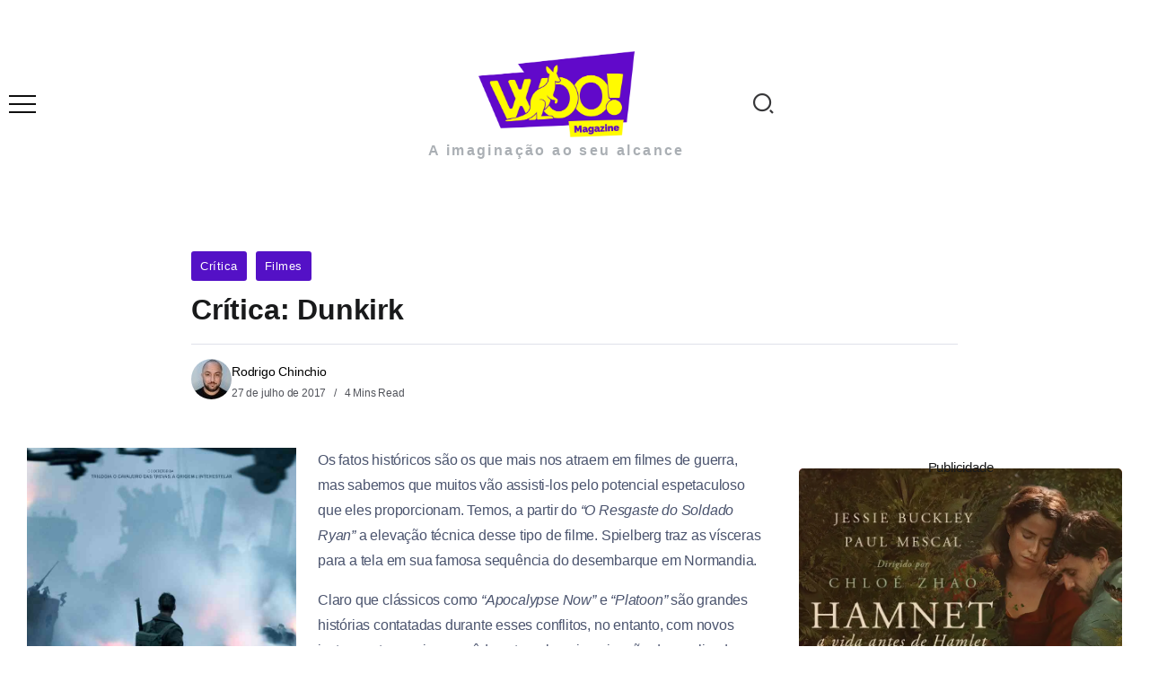

--- FILE ---
content_type: text/html; charset=UTF-8
request_url: https://woomagazine.com.br/critica-dunkirk/
body_size: 40795
content:
<!DOCTYPE html><html lang="pt-BR" prefix="og: https://ogp.me/ns#"><head><script data-no-optimize="1">var litespeed_docref=sessionStorage.getItem("litespeed_docref");litespeed_docref&&(Object.defineProperty(document,"referrer",{get:function(){return litespeed_docref}}),sessionStorage.removeItem("litespeed_docref"));</script> <meta charset="UTF-8"><meta name="viewport" content="width=device-width, initial-scale=1"><link rel="profile" href="https://gmpg.org/xfn/11"><meta name="google-site-verification" content="BrXXaIWdk9s8-DgwZWtpLyJqQzbJeJODZUGHfUU81hk" /><title>Crítica: Dunkirk</title><meta name="description" content="Os fatos históricos são os que mais nos atraem em filmes de guerra, mas sabemos que muitos vão assisti-los pelo potencial espetaculoso que eles proporcionam."/><meta name="robots" content="follow, index, max-snippet:-1, max-video-preview:-1, max-image-preview:large"/><link rel="canonical" href="https://woomagazine.com.br/critica-dunkirk/" /><meta property="og:locale" content="pt_BR" /><meta property="og:type" content="article" /><meta property="og:title" content="Crítica: Dunkirk" /><meta property="og:description" content="Os fatos históricos são os que mais nos atraem em filmes de guerra, mas sabemos que muitos vão assisti-los pelo potencial espetaculoso que eles proporcionam." /><meta property="og:url" content="https://woomagazine.com.br/critica-dunkirk/" /><meta property="og:site_name" content="Woo! Magazine" /><meta property="article:author" content="https://www.facebook.com/rodrigo.miguel.754" /><meta property="article:tag" content="Christopher Nolan" /><meta property="article:tag" content="Drama" /><meta property="article:tag" content="Estreia" /><meta property="article:tag" content="Guerra" /><meta property="article:tag" content="Rio de Janeiro" /><meta property="article:tag" content="São Paulo" /><meta property="article:section" content="Crítica" /><meta property="og:updated_time" content="2020-01-18T06:16:05-03:00" /><meta property="og:image" content="https://woomagazine.com.br/wp-content/uploads/2016/12/15696227_1835891839988241_1513220605_o-691x1024.jpg" /><meta property="og:image:secure_url" content="https://woomagazine.com.br/wp-content/uploads/2016/12/15696227_1835891839988241_1513220605_o-691x1024.jpg" /><meta property="og:image:width" content="691" /><meta property="og:image:height" content="1024" /><meta property="og:image:alt" content="Crítica: Dunkirk" /><meta property="og:image:type" content="image/jpeg" /><meta property="article:published_time" content="2017-07-27T17:00:24-03:00" /><meta property="article:modified_time" content="2020-01-18T06:16:05-03:00" /><meta name="twitter:card" content="summary_large_image" /><meta name="twitter:title" content="Crítica: Dunkirk" /><meta name="twitter:description" content="Os fatos históricos são os que mais nos atraem em filmes de guerra, mas sabemos que muitos vão assisti-los pelo potencial espetaculoso que eles proporcionam." /><meta name="twitter:creator" content="@Chinchio27" /><meta name="twitter:image" content="https://woomagazine.com.br/wp-content/uploads/2016/12/15696227_1835891839988241_1513220605_o-691x1024.jpg" /><meta name="twitter:label1" content="Escrito por" /><meta name="twitter:data1" content="Rodrigo Chinchio" /><meta name="twitter:label2" content="Tempo para leitura" /><meta name="twitter:data2" content="4 minutos" /> <script type="application/ld+json" class="rank-math-schema-pro">{"@context":"https://schema.org","@graph":[{"@type":["Person","Organization"],"@id":"https://woomagazine.com.br/#person","name":"Woo! Magazine","logo":{"@type":"ImageObject","@id":"https://woomagazine.com.br/#logo","url":"https://woomagazine.com.br/wp-content/uploads/2024/11/Logo-Woo-RM.png","contentUrl":"https://woomagazine.com.br/wp-content/uploads/2024/11/Logo-Woo-RM.png","caption":"Woo! Magazine","inLanguage":"pt-BR","width":"125","height":"125"},"image":{"@type":"ImageObject","@id":"https://woomagazine.com.br/#logo","url":"https://woomagazine.com.br/wp-content/uploads/2024/11/Logo-Woo-RM.png","contentUrl":"https://woomagazine.com.br/wp-content/uploads/2024/11/Logo-Woo-RM.png","caption":"Woo! Magazine","inLanguage":"pt-BR","width":"125","height":"125"}},{"@type":"WebSite","@id":"https://woomagazine.com.br/#website","url":"https://woomagazine.com.br","name":"Woo! Magazine","publisher":{"@id":"https://woomagazine.com.br/#person"},"inLanguage":"pt-BR"},{"@type":"ImageObject","@id":"https://woomagazine.com.br/wp-content/uploads/2016/12/15696227_1835891839988241_1513220605_o.jpg","url":"https://woomagazine.com.br/wp-content/uploads/2016/12/15696227_1835891839988241_1513220605_o.jpg","width":"1382","height":"2048","inLanguage":"pt-BR"},{"@type":"BreadcrumbList","@id":"https://woomagazine.com.br/critica-dunkirk/#breadcrumb","itemListElement":[{"@type":"ListItem","position":"1","item":{"@id":"https://woomagazine.com.br","name":"Home"}},{"@type":"ListItem","position":"2","item":{"@id":"https://woomagazine.com.br/filmes/critica/","name":"Cr\u00edtica"}},{"@type":"ListItem","position":"3","item":{"@id":"https://woomagazine.com.br/critica-dunkirk/","name":"Cr\u00edtica: Dunkirk"}}]},{"@type":"WebPage","@id":"https://woomagazine.com.br/critica-dunkirk/#webpage","url":"https://woomagazine.com.br/critica-dunkirk/","name":"Cr\u00edtica: Dunkirk","datePublished":"2017-07-27T17:00:24-03:00","dateModified":"2020-01-18T06:16:05-03:00","isPartOf":{"@id":"https://woomagazine.com.br/#website"},"primaryImageOfPage":{"@id":"https://woomagazine.com.br/wp-content/uploads/2016/12/15696227_1835891839988241_1513220605_o.jpg"},"inLanguage":"pt-BR","breadcrumb":{"@id":"https://woomagazine.com.br/critica-dunkirk/#breadcrumb"}},{"@type":"Person","@id":"https://woomagazine.com.br/author/rodrigo-chinchio/","name":"Rodrigo Chinchio","url":"https://woomagazine.com.br/author/rodrigo-chinchio/","image":{"@type":"ImageObject","@id":"https://secure.gravatar.com/avatar/f148ee14fb20bcad571b989efe85908eb7a11b8c85b5e90589409545e3d0bc2b?s=96&amp;d=monsterid&amp;r=g","url":"https://secure.gravatar.com/avatar/f148ee14fb20bcad571b989efe85908eb7a11b8c85b5e90589409545e3d0bc2b?s=96&amp;d=monsterid&amp;r=g","caption":"Rodrigo Chinchio","inLanguage":"pt-BR"},"sameAs":["http://www.filmow.com/usuario/rmq/","https://www.facebook.com/rodrigo.miguel.754","https://twitter.com/Chinchio27"]},{"@type":"NewsArticle","headline":"Cr\u00edtica: Dunkirk","datePublished":"2017-07-27T17:00:24-03:00","dateModified":"2020-01-18T06:16:05-03:00","articleSection":"Cr\u00edtica, Filmes","author":{"@id":"https://woomagazine.com.br/author/rodrigo-chinchio/","name":"Rodrigo Chinchio"},"publisher":{"@id":"https://woomagazine.com.br/#person"},"description":"Os fatos hist\u00f3ricos s\u00e3o os que mais nos atraem em filmes de guerra, mas sabemos que muitos v\u00e3o assisti-los pelo potencial espetaculoso que eles proporcionam.","copyrightYear":"2020","copyrightHolder":{"@id":"https://woomagazine.com.br/#person"},"name":"Cr\u00edtica: Dunkirk","@id":"https://woomagazine.com.br/critica-dunkirk/#richSnippet","isPartOf":{"@id":"https://woomagazine.com.br/critica-dunkirk/#webpage"},"image":{"@id":"https://woomagazine.com.br/wp-content/uploads/2016/12/15696227_1835891839988241_1513220605_o.jpg"},"inLanguage":"pt-BR","mainEntityOfPage":{"@id":"https://woomagazine.com.br/critica-dunkirk/#webpage"}}]}</script> <link rel='dns-prefetch' href='//www.googletagmanager.com' /><link rel='dns-prefetch' href='//stats.wp.com' /><link rel='dns-prefetch' href='//fonts.googleapis.com' /><link rel='dns-prefetch' href='//v0.wordpress.com' /><link rel='dns-prefetch' href='//pagead2.googlesyndication.com' /><link rel='preconnect' href='https://fonts.gstatic.com' crossorigin /><link rel="alternate" type="application/rss+xml" title="Feed para Woo! Magazine &raquo;" href="https://woomagazine.com.br/feed/" /><link rel="alternate" type="application/rss+xml" title="Feed de comentários para Woo! Magazine &raquo;" href="https://woomagazine.com.br/comments/feed/" /><link rel="alternate" type="application/rss+xml" title="Feed de comentários para Woo! Magazine &raquo; Crítica: Dunkirk" href="https://woomagazine.com.br/critica-dunkirk/feed/" /><link data-optimized="2" rel="stylesheet" href="https://woomagazine.com.br/wp-content/litespeed/css/7d527f71ae280a109a3441dabe2ce88a.css?ver=92ba8" /><link rel="preload" as="style" href="https://fonts.googleapis.com/css?family=Poppins:100,200,300,400,500,600,700,800,900,100italic,200italic,300italic,400italic,500italic,600italic,700italic,800italic,900italic&#038;display=swap&#038;ver=1733098985" /><noscript><link rel="stylesheet" href="https://fonts.googleapis.com/css?family=Poppins:100,200,300,400,500,600,700,800,900,100italic,200italic,300italic,400italic,500italic,600italic,700italic,800italic,900italic&#038;display=swap&#038;ver=1733098985" /></noscript> <script type="litespeed/javascript" data-src="https://woomagazine.com.br/wp-includes/js/jquery/jquery.min.js" id="jquery-core-js"></script> 
 <script type="litespeed/javascript" data-src="https://www.googletagmanager.com/gtag/js?id=GT-MQXZBHG" id="google_gtagjs-js"></script> <script id="google_gtagjs-js-after" type="litespeed/javascript">window.dataLayer=window.dataLayer||[];function gtag(){dataLayer.push(arguments)}
gtag("set","linker",{"domains":["woomagazine.com.br"]});gtag("js",new Date());gtag("set","developer_id.dZTNiMT",!0);gtag("config","GT-MQXZBHG")</script> <link rel="https://api.w.org/" href="https://woomagazine.com.br/wp-json/" /><link rel="alternate" title="JSON" type="application/json" href="https://woomagazine.com.br/wp-json/wp/v2/posts/71396" /><link rel="EditURI" type="application/rsd+xml" title="RSD" href="https://woomagazine.com.br/xmlrpc.php?rsd" /><meta name="generator" content="WordPress 6.8.3" /><link rel='shortlink' href='https://wp.me/p6gdxE-izy' /><link rel="alternate" title="oEmbed (JSON)" type="application/json+oembed" href="https://woomagazine.com.br/wp-json/oembed/1.0/embed?url=https%3A%2F%2Fwoomagazine.com.br%2Fcritica-dunkirk%2F" /><link rel="alternate" title="oEmbed (XML)" type="text/xml+oembed" href="https://woomagazine.com.br/wp-json/oembed/1.0/embed?url=https%3A%2F%2Fwoomagazine.com.br%2Fcritica-dunkirk%2F&#038;format=xml" /><meta name="generator" content="Redux 4.5.10" /><meta name="generator" content="dominant-color-images 1.2.0"><meta name="generator" content="Site Kit by Google 1.170.0" /> <script type="litespeed/javascript">(function(w,d,s,l,i){w[l]=w[l]||[];w[l].push({'gtm.start':new Date().getTime(),event:'gtm.js'});var f=d.getElementsByTagName(s)[0],j=d.createElement(s),dl=l!='dataLayer'?'&l='+l:'';j.async=!0;j.src='https://www.googletagmanager.com/gtm.js?id='+i+dl;f.parentNode.insertBefore(j,f)})(window,document,'script','dataLayer','GTM-5WJTM7D')</script> <meta name="generator" content="performance-lab 4.0.1; plugins: dominant-color-images, embed-optimizer, image-prioritizer, webp-uploads"><meta name="generator" content="webp-uploads 2.6.1"><meta name="google-adsense-platform-account" content="ca-host-pub-2644536267352236"><meta name="google-adsense-platform-domain" content="sitekit.withgoogle.com"><meta name="generator" content="Elementor 3.34.2; features: additional_custom_breakpoints; settings: css_print_method-external, google_font-enabled, font_display-auto"><meta data-od-replaced-content="optimization-detective 1.0.0-beta4" name="generator" content="optimization-detective 1.0.0-beta4; url_metric_groups={0:empty, 480:empty, 600:empty, 782:empty}"><meta name="generator" content="embed-optimizer 1.0.0-beta3"><meta name="generator" content="image-prioritizer 1.0.0-beta3"> <script async type="application/javascript"
        src="https://news.google.com/swg/js/v1/swg-basic.js"></script>  <script type="litespeed/javascript" data-src="https://pagead2.googlesyndication.com/pagead/js/adsbygoogle.js?client=ca-pub-6185618091202539&amp;host=ca-host-pub-2644536267352236" crossorigin="anonymous"></script> <link rel="icon" href="https://woomagazine.com.br/wp-content/uploads/2024/12/cropped-WOO-1-1-32x32.png" sizes="32x32" /><link rel="icon" href="https://woomagazine.com.br/wp-content/uploads/2024/12/cropped-WOO-1-1-192x192.png" sizes="192x192" /><link rel="apple-touch-icon" href="https://woomagazine.com.br/wp-content/uploads/2024/12/cropped-WOO-1-1-180x180.png" /><meta name="msapplication-TileImage" content="https://woomagazine.com.br/wp-content/uploads/2024/12/cropped-WOO-1-1-270x270.png" /></head><body class="wp-singular post-template-default single single-post postid-71396 single-format-gallery wp-custom-logo wp-embed-responsive wp-theme-kayleen rivax-smooth-scroll elementor-default elementor-kit-131070 aa-prefix-wooma- elementor-page-116287 elementor-page-114969 elementor-page-114617"><noscript><iframe data-lazyloaded="1" src="about:blank" data-litespeed-src="https://www.googletagmanager.com/ns.html?id=GTM-5WJTM7D"
height="0" width="0" style="display:none;visibility:hidden"></iframe></noscript><div id="site"><div id="site-inner"><header id="site-header" class="normal-header"><div data-elementor-type="wp-post" data-elementor-id="3436" class="elementor elementor-3436" data-elementor-post-type="rivax-template"><section class="elementor-section elementor-top-section elementor-element elementor-element-507aef0 elementor-section-content-middle elementor-section-boxed elementor-section-height-default elementor-section-height-default" data-id="507aef0" data-element_type="section"><div class="elementor-container elementor-column-gap-default"><div class="elementor-column elementor-col-33 elementor-top-column elementor-element elementor-element-bea47b2" data-id="bea47b2" data-element_type="column"><div class="elementor-widget-wrap elementor-element-populated"><div class="elementor-element elementor-element-d6ddf84 elementor-widget rivax-offcanvas-widget" data-id="d6ddf84" data-element_type="widget" data-widget_type="rivax-offcanvas.default"><div class="elementor-widget-container"><div class="rivax-offcanvas"><div class="offcanvas-opener-wrapper">
<span class="offcanvas-opener">
<span class="hamburger">
<span></span>
<span></span>
<span></span>
</span>
</span></div><div class="offcanvas-wrapper position-left"><div class="offcanvas-container"><div class="offcanvas-container-inner">
<span class="offcanvas-closer"></span><div class="offcanvas-content"><div data-elementor-type="wp-post" data-elementor-id="3393" class="elementor elementor-3393" data-elementor-post-type="rivax-template"><section class="elementor-section elementor-top-section elementor-element elementor-element-746ae74 elementor-section-boxed elementor-section-height-default elementor-section-height-default" data-id="746ae74" data-element_type="section"><div class="elementor-container elementor-column-gap-default"><div class="elementor-column elementor-col-100 elementor-top-column elementor-element elementor-element-40a8d99" data-id="40a8d99" data-element_type="column"><div class="elementor-widget-wrap elementor-element-populated"><div class="elementor-element elementor-element-0ffa827 elementor-widget rivax-site-logo-widget" data-id="0ffa827" data-element_type="widget" data-widget_type="rivax-site-logo.default"><div class="elementor-widget-container"><div class="rivax-logo"><a rel="home" href="https://woomagazine.com.br/" title="Woo! Magazine">
<picture class="rivax-logo-image">
<img data-lazyloaded="1" src="[data-uri]" data-od-unknown-tag data-od-xpath="/HTML/BODY/DIV[@id=&#039;site&#039;]/*[1][self::DIV]/*[1][self::HEADER]/*[1][self::DIV]/*[1][self::SECTION]/*[1][self::DIV]/*[1][self::DIV]/*[1][self::DIV]/*[1][self::DIV]/*[1][self::DIV]/*[1][self::DIV]/*[2][self::DIV]/*[1][self::DIV]/*[1][self::DIV]/*[2][self::DIV]/*[1][self::DIV]/*[1][self::SECTION]/*[1][self::DIV]/*[1][self::DIV]/*[1][self::DIV]/*[1][self::DIV]/*[1][self::DIV]/*[1][self::DIV]/*[1][self::A]/*[1][self::PICTURE]/*[1][self::IMG]" fetchpriority="high" data-src="https://woomagazine.com.br/wp-content/uploads/2022/08/Logo-Woo-Magazine.webp" alt="Woo! Magazine" width="1200" height="630">
</picture>
</a></div></div></div><div class="elementor-element elementor-element-1f75eda elementor-widget elementor-widget-heading" data-id="1f75eda" data-element_type="widget" data-widget_type="heading.default"><div class="elementor-widget-container"><h2 class="elementor-heading-title elementor-size-default">Menu</h2></div></div><div class="elementor-element elementor-element-9526b16 elementor-widget rivax-navigation-widget" data-id="9526b16" data-element_type="widget" data-widget_type="rivax-navigation.default"><div class="elementor-widget-container"><nav class="header-vertical-nav"><ul id="menu-principal" class="menu"><li id="menu-item-175369" class="menu-item menu-item-type-post_type menu-item-object-page menu-item-home menu-item-175369"><a href="https://woomagazine.com.br/"><span>Home</span></a></li><li id="menu-item-137153" class="menu-item menu-item-type-custom menu-item-object-custom menu-item-has-children menu-item-137153"><a href="#"><span>Editorias</span></a><ul class="sub-menu"><li id="menu-item-9904" class="mega-menu menu-item menu-item-type-taxonomy menu-item-object-category current-post-ancestor current-menu-parent current-post-parent menu-item-9904"><a href="https://woomagazine.com.br/filmes/"><span>Filmes</span></a></li><li id="menu-item-9894" class="mega-menu menu-item menu-item-type-taxonomy menu-item-object-category menu-item-9894"><a href="https://woomagazine.com.br/series-tv/"><span>Séries/TV</span></a></li><li id="menu-item-9902" class="mega-menu menu-item menu-item-type-taxonomy menu-item-object-category menu-item-9902"><a href="https://woomagazine.com.br/musica/"><span>Música</span></a></li><li id="menu-item-10075" class="mega-menu menu-item menu-item-type-taxonomy menu-item-object-category menu-item-10075"><a href="https://woomagazine.com.br/geek/"><span>Geek</span></a></li><li id="menu-item-10066" class="mega-menu menu-item menu-item-type-taxonomy menu-item-object-category menu-item-10066"><a href="https://woomagazine.com.br/literatura/"><span>Literatura</span></a></li><li id="menu-item-9903" class="mega-menu menu-item menu-item-type-taxonomy menu-item-object-category menu-item-9903"><a href="https://woomagazine.com.br/espetaculos/"><span>Espetáculos</span></a></li></ul></li><li id="menu-item-137154" class="menu-item menu-item-type-custom menu-item-object-custom menu-item-has-children menu-item-137154"><a href="#"><span>Especiais</span></a><ul class="sub-menu"><li id="menu-item-129153" class="menu-item menu-item-type-custom menu-item-object-custom menu-item-has-children menu-item-129153"><a href="#"><span>SpotLight</span></a><ul class="sub-menu"><li id="menu-item-180681" class="menu-item menu-item-type-custom menu-item-object-custom menu-item-180681"><a href="https://woomagazine.com.br/tag/lollapalooza/"><span>Lollapalooza</span></a></li><li id="menu-item-174383" class="menu-item menu-item-type-custom menu-item-object-custom menu-item-174383"><a href="https://woomagazine.com.br/d23-percy-jackson-divulga-imagem-de-andra-day-como-atena/"><span>D23</span></a></li><li id="menu-item-129155" class="menu-item menu-item-type-custom menu-item-object-custom menu-item-129155"><a href="http://woomagazine.com.br/tag/ccxp/"><span>CCXP</span></a></li><li id="menu-item-137049" class="menu-item menu-item-type-custom menu-item-object-custom menu-item-137049"><a href="http://woomagazine.com.br/tag/mostra-sp/"><span>Mostra SP</span></a></li><li id="menu-item-125238" class="mega-menu menu-item menu-item-type-custom menu-item-object-custom menu-item-125238"><a href="http://woomagazine.com.br/tag/festival-do-rio/"><span>Festival do Rio</span></a></li><li id="menu-item-129154" class="menu-item menu-item-type-custom menu-item-object-custom menu-item-129154"><a href="http://woomagazine.com.br/tag/rock-in-rio/"><span>Rock in Rio</span></a></li><li id="menu-item-160041" class="menu-item menu-item-type-custom menu-item-object-custom menu-item-160041"><a href="https://woomagazine.com.br/tag/the-town/"><span>The Town</span></a></li><li id="menu-item-129157" class="menu-item menu-item-type-custom menu-item-object-custom menu-item-129157"><a href="http://woomagazine.com.br/tag/bienal-do-livro/"><span>Bienal do Livro</span></a></li><li id="menu-item-129156" class="menu-item menu-item-type-custom menu-item-object-custom menu-item-129156"><a href="http://woomagazine.com.br/tag/game-xp/"><span>Game XP</span></a></li></ul></li><li id="menu-item-10067" class="menu-item menu-item-type-taxonomy menu-item-object-category menu-item-10067"><a href="https://woomagazine.com.br/entrevistas/"><span>Entrevistas</span></a></li><li id="menu-item-28222" class="menu-item menu-item-type-taxonomy menu-item-object-category menu-item-28222"><a href="https://woomagazine.com.br/especiais/premiacoes/"><span>Premiações</span></a></li></ul></li><li id="menu-item-140104" class="menu-item menu-item-type-custom menu-item-object-custom menu-item-has-children menu-item-140104"><a href="#"><span>Streamings</span></a><ul class="sub-menu"><li id="menu-item-140105" class="menu-item menu-item-type-custom menu-item-object-custom menu-item-140105"><a href="http://woomagazine.com.br/tag/netflix/"><span>Netflix</span></a></li><li id="menu-item-140106" class="menu-item menu-item-type-custom menu-item-object-custom menu-item-140106"><a href="http://woomagazine.com.br/tag/amazon-prime-video/"><span>Amazon Prime Video</span></a></li><li id="menu-item-141574" class="menu-item menu-item-type-custom menu-item-object-custom menu-item-141574"><a href="http://woomagazine.com.br/tag/hbo-max/"><span>HBO Max</span></a></li><li id="menu-item-140107" class="menu-item menu-item-type-custom menu-item-object-custom menu-item-140107"><a href="http://woomagazine.com.br/tag/disney-2/"><span>Disney+</span></a></li><li id="menu-item-140108" class="menu-item menu-item-type-custom menu-item-object-custom menu-item-140108"><a href="http://woomagazine.com.br/tag/apple-tv/"><span>Apple TV+</span></a></li></ul></li><li id="menu-item-137379" class="menu-item menu-item-type-taxonomy menu-item-object-category menu-item-137379"><a href="https://woomagazine.com.br/listas/"><span>Listas</span></a></li><li id="menu-item-158227" class="menu-item menu-item-type-taxonomy menu-item-object-category menu-item-has-children menu-item-158227"><a href="https://woomagazine.com.br/colunas/"><span>Colunas</span></a><ul class="sub-menu"><li id="menu-item-158229" class="menu-item menu-item-type-taxonomy menu-item-object-category menu-item-158229"><a href="https://woomagazine.com.br/colunas/curiosidades/"><span>Curiosidades</span></a></li><li id="menu-item-158233" class="menu-item menu-item-type-taxonomy menu-item-object-category menu-item-158233"><a href="https://woomagazine.com.br/colunas/terror/"><span>Terror</span></a></li><li id="menu-item-158231" class="menu-item menu-item-type-taxonomy menu-item-object-category menu-item-158231"><a href="https://woomagazine.com.br/colunas/internet/"><span>Internet</span></a></li><li id="menu-item-158228" class="menu-item menu-item-type-taxonomy menu-item-object-category menu-item-158228"><a href="https://woomagazine.com.br/colunas/business/"><span>Business</span></a></li><li id="menu-item-158232" class="menu-item menu-item-type-taxonomy menu-item-object-category menu-item-158232"><a href="https://woomagazine.com.br/colunas/tecnologia/"><span>Tecnologia</span></a></li><li id="menu-item-158230" class="menu-item menu-item-type-taxonomy menu-item-object-category menu-item-158230"><a href="https://woomagazine.com.br/colunas/esportes/"><span>Esportes</span></a></li><li id="menu-item-163979" class="menu-item menu-item-type-taxonomy menu-item-object-category menu-item-163979"><a href="https://woomagazine.com.br/colunas/gravellizar/"><span>Gravellizar</span></a></li></ul></li></ul></nav></div></div><div class="elementor-element elementor-element-5fc0128 elementor-widget elementor-widget-heading" data-id="5fc0128" data-element_type="widget" data-widget_type="heading.default"><div class="elementor-widget-container"><h2 class="elementor-heading-title elementor-size-default">Siga nas Redes</h2></div></div><div class="elementor-element elementor-element-66f0335 social-icon-top social-layout-inline social-move-up-icon official-icon-color-yes official-icon-bg-yes social-subtitle-right elementor-widget rivax-social-icons-widget" data-id="66f0335" data-element_type="widget" data-widget_type="rivax-social-icons.default"><div class="elementor-widget-container"><div class="rivax-social-icons"><div class="social-item instagram"><div class="social-icon">
<span class="icon"><i class="ri-instagram-line"></i></span></div>
<a class="rivax-position-cover" href="https://www.instagram.com/woomagazine/" title="Instagram" target="_blank"></a></div><div class="social-item twitter"><div class="social-icon">
<span class="icon"><i class="ri-twitter-x-line"></i></span></div>
<a class="rivax-position-cover" href="https://twitter.com/MagazineWoo" title="Twitter" target="_blank"></a></div><div class="social-item facebook"><div class="social-icon">
<span class="icon"><i class="ri-facebook-fill"></i></span></div>
<a class="rivax-position-cover" href="https://www.facebook.com/magazinewoo/" title="Facebook" target="_blank"></a></div><div class="social-item pinterest"><div class="social-icon">
<span class="icon"><i class="ri-pinterest-fill"></i></span></div>
<a class="rivax-position-cover" href="https://br.pinterest.com/woomagazine/" title="Pinterest" target="_blank"></a></div><div class="social-item linkedin"><div class="social-icon">
<span class="icon"><i class="ri-linkedin-fill"></i></span></div>
<a class="rivax-position-cover" href="https://br.linkedin.com/company/woo-magazine" title="Linkedin" target="_blank"></a></div></div></div></div></div></div></div></section></div></div></div></div></div></div></div></div></div></div><div class="elementor-column elementor-col-33 elementor-top-column elementor-element elementor-element-358e27b" data-id="358e27b" data-element_type="column"><div class="elementor-widget-wrap elementor-element-populated"><div class="elementor-element elementor-element-9599902 elementor-widget rivax-site-logo-widget" data-id="9599902" data-element_type="widget" data-widget_type="rivax-site-logo.default"><div class="elementor-widget-container"><div class="rivax-logo"><a rel="home" href="https://woomagazine.com.br/" title="Woo! Magazine">
<picture class="rivax-logo-image">
<img data-lazyloaded="1" src="[data-uri]" data-od-unknown-tag data-od-xpath="/HTML/BODY/DIV[@id=&#039;site&#039;]/*[1][self::DIV]/*[1][self::HEADER]/*[1][self::DIV]/*[1][self::SECTION]/*[1][self::DIV]/*[2][self::DIV]/*[1][self::DIV]/*[1][self::DIV]/*[1][self::DIV]/*[1][self::DIV]/*[1][self::A]/*[1][self::PICTURE]/*[1][self::IMG]" fetchpriority="high" data-src="https://woomagazine.com.br/wp-content/uploads/2022/08/Logo-Woo-Magazine.webp" alt="Woo! Magazine" width="1200" height="630">
</picture>
</a></div></div></div><div class="elementor-element elementor-element-f1b3986 elementor-widget elementor-widget-heading" data-id="f1b3986" data-element_type="widget" data-widget_type="heading.default"><div class="elementor-widget-container"><h1 class="elementor-heading-title elementor-size-default"><a href="https://woomagazine.com.br/">A imaginação ao seu alcance</a></h1></div></div></div></div><div class="elementor-column elementor-col-33 elementor-top-column elementor-element elementor-element-a2b9a85" data-id="a2b9a85" data-element_type="column"><div class="elementor-widget-wrap elementor-element-populated"><div class="elementor-element elementor-element-c673380 elementor-widget rivax-search-widget" data-id="c673380" data-element_type="widget" data-widget_type="rivax-search.default"><div class="elementor-widget-container"><div class="popup-search-wrapper style-1"><div class="popup-search-opener-wrapper">
<span class="popup-search-opener"><i class="ri-search-2-line"></i></span></div><div class="popup-search"><div class="popup-search-container">
<span class="popup-search-closer"></span><div class="popup-search-content"><div class="popup-search-title-wrapper"><h3>Digite e pressione Enter para pesquisar</h3></div><div class="popup-search-form-wrapper"><form action="https://woomagazine.com.br/" method="get" class="popup-search-form">
<input type="text" name="s" value="" class="search-field" placeholder="Search ..." aria-label="Search" required>
<button type="submit" class="submit" aria-label="Submit">
<i class="ri-search-2-line"></i>
</button></form></div></div></div></div></div></div></div></div></div></div></section></div></header><header id="site-sticky-header"><div data-elementor-type="wp-post" data-elementor-id="3404" class="elementor elementor-3404" data-elementor-post-type="rivax-template"><section class="elementor-section elementor-top-section elementor-element elementor-element-64281af elementor-section-content-middle elementor-hidden-mobile elementor-section-boxed elementor-section-height-default elementor-section-height-default" data-id="64281af" data-element_type="section" data-settings="{&quot;background_background&quot;:&quot;classic&quot;}"><div class="elementor-container elementor-column-gap-default"><div class="elementor-column elementor-col-25 elementor-top-column elementor-element elementor-element-9b68400" data-id="9b68400" data-element_type="column"><div class="elementor-widget-wrap elementor-element-populated"><div class="elementor-element elementor-element-f701d4a elementor-widget rivax-site-logo-widget" data-id="f701d4a" data-element_type="widget" data-widget_type="rivax-site-logo.default"><div class="elementor-widget-container"><div class="rivax-logo"><a rel="home" href="https://woomagazine.com.br/" title="Woo! Magazine">
<picture class="rivax-logo-image">
<img data-lazyloaded="1" src="[data-uri]" data-od-unknown-tag data-od-xpath="/HTML/BODY/DIV[@id=&#039;site&#039;]/*[1][self::DIV]/*[2][self::HEADER]/*[1][self::DIV]/*[1][self::SECTION]/*[1][self::DIV]/*[1][self::DIV]/*[1][self::DIV]/*[1][self::DIV]/*[1][self::DIV]/*[1][self::DIV]/*[1][self::A]/*[1][self::PICTURE]/*[1][self::IMG]" fetchpriority="high" data-src="https://woomagazine.com.br/wp-content/uploads/2022/08/Logo-Woo-Magazine.webp" alt="Woo! Magazine" width="1200" height="630">
</picture>
</a></div></div></div></div></div><div class="elementor-column elementor-col-25 elementor-top-column elementor-element elementor-element-7452ebb" data-id="7452ebb" data-element_type="column"><div class="elementor-widget-wrap elementor-element-populated"><div class="elementor-element elementor-element-495be08 elementor-hidden-mobile elementor-widget rivax-navigation-widget" data-id="495be08" data-element_type="widget" data-widget_type="rivax-navigation.default"><div class="elementor-widget-container"><nav class="rivax-header-nav-wrapper "><ul id="menu-principal-1" class="rivax-header-nav"><li class="menu-item menu-item-type-post_type menu-item-object-page menu-item-home menu-item-175369"><a href="https://woomagazine.com.br/"><span>Home</span></a></li><li class="menu-item menu-item-type-custom menu-item-object-custom menu-item-has-children menu-item-137153"><a href="#"><span>Editorias</span></a><ul class="sub-menu"><li class="mega-menu menu-item menu-item-type-taxonomy menu-item-object-category current-post-ancestor current-menu-parent current-post-parent menu-item-9904"><a href="https://woomagazine.com.br/filmes/"><span>Filmes</span></a></li><li class="mega-menu menu-item menu-item-type-taxonomy menu-item-object-category menu-item-9894"><a href="https://woomagazine.com.br/series-tv/"><span>Séries/TV</span></a></li><li class="mega-menu menu-item menu-item-type-taxonomy menu-item-object-category menu-item-9902"><a href="https://woomagazine.com.br/musica/"><span>Música</span></a></li><li class="mega-menu menu-item menu-item-type-taxonomy menu-item-object-category menu-item-10075"><a href="https://woomagazine.com.br/geek/"><span>Geek</span></a></li><li class="mega-menu menu-item menu-item-type-taxonomy menu-item-object-category menu-item-10066"><a href="https://woomagazine.com.br/literatura/"><span>Literatura</span></a></li><li class="mega-menu menu-item menu-item-type-taxonomy menu-item-object-category menu-item-9903"><a href="https://woomagazine.com.br/espetaculos/"><span>Espetáculos</span></a></li></ul></li><li class="menu-item menu-item-type-custom menu-item-object-custom menu-item-has-children menu-item-137154"><a href="#"><span>Especiais</span></a><ul class="sub-menu"><li class="menu-item menu-item-type-custom menu-item-object-custom menu-item-has-children menu-item-129153"><a href="#"><span>SpotLight</span></a><ul class="sub-menu"><li class="menu-item menu-item-type-custom menu-item-object-custom menu-item-180681"><a href="https://woomagazine.com.br/tag/lollapalooza/"><span>Lollapalooza</span></a></li><li class="menu-item menu-item-type-custom menu-item-object-custom menu-item-174383"><a href="https://woomagazine.com.br/d23-percy-jackson-divulga-imagem-de-andra-day-como-atena/"><span>D23</span></a></li><li class="menu-item menu-item-type-custom menu-item-object-custom menu-item-129155"><a href="http://woomagazine.com.br/tag/ccxp/"><span>CCXP</span></a></li><li class="menu-item menu-item-type-custom menu-item-object-custom menu-item-137049"><a href="http://woomagazine.com.br/tag/mostra-sp/"><span>Mostra SP</span></a></li><li class="mega-menu menu-item menu-item-type-custom menu-item-object-custom menu-item-125238"><a href="http://woomagazine.com.br/tag/festival-do-rio/"><span>Festival do Rio</span></a></li><li class="menu-item menu-item-type-custom menu-item-object-custom menu-item-129154"><a href="http://woomagazine.com.br/tag/rock-in-rio/"><span>Rock in Rio</span></a></li><li class="menu-item menu-item-type-custom menu-item-object-custom menu-item-160041"><a href="https://woomagazine.com.br/tag/the-town/"><span>The Town</span></a></li><li class="menu-item menu-item-type-custom menu-item-object-custom menu-item-129157"><a href="http://woomagazine.com.br/tag/bienal-do-livro/"><span>Bienal do Livro</span></a></li><li class="menu-item menu-item-type-custom menu-item-object-custom menu-item-129156"><a href="http://woomagazine.com.br/tag/game-xp/"><span>Game XP</span></a></li></ul></li><li class="menu-item menu-item-type-taxonomy menu-item-object-category menu-item-10067"><a href="https://woomagazine.com.br/entrevistas/"><span>Entrevistas</span></a></li><li class="menu-item menu-item-type-taxonomy menu-item-object-category menu-item-28222"><a href="https://woomagazine.com.br/especiais/premiacoes/"><span>Premiações</span></a></li></ul></li><li class="menu-item menu-item-type-custom menu-item-object-custom menu-item-has-children menu-item-140104"><a href="#"><span>Streamings</span></a><ul class="sub-menu"><li class="menu-item menu-item-type-custom menu-item-object-custom menu-item-140105"><a href="http://woomagazine.com.br/tag/netflix/"><span>Netflix</span></a></li><li class="menu-item menu-item-type-custom menu-item-object-custom menu-item-140106"><a href="http://woomagazine.com.br/tag/amazon-prime-video/"><span>Amazon Prime Video</span></a></li><li class="menu-item menu-item-type-custom menu-item-object-custom menu-item-141574"><a href="http://woomagazine.com.br/tag/hbo-max/"><span>HBO Max</span></a></li><li class="menu-item menu-item-type-custom menu-item-object-custom menu-item-140107"><a href="http://woomagazine.com.br/tag/disney-2/"><span>Disney+</span></a></li><li class="menu-item menu-item-type-custom menu-item-object-custom menu-item-140108"><a href="http://woomagazine.com.br/tag/apple-tv/"><span>Apple TV+</span></a></li></ul></li><li class="menu-item menu-item-type-taxonomy menu-item-object-category menu-item-137379"><a href="https://woomagazine.com.br/listas/"><span>Listas</span></a></li><li class="menu-item menu-item-type-taxonomy menu-item-object-category menu-item-has-children menu-item-158227"><a href="https://woomagazine.com.br/colunas/"><span>Colunas</span></a><ul class="sub-menu"><li class="menu-item menu-item-type-taxonomy menu-item-object-category menu-item-158229"><a href="https://woomagazine.com.br/colunas/curiosidades/"><span>Curiosidades</span></a></li><li class="menu-item menu-item-type-taxonomy menu-item-object-category menu-item-158233"><a href="https://woomagazine.com.br/colunas/terror/"><span>Terror</span></a></li><li class="menu-item menu-item-type-taxonomy menu-item-object-category menu-item-158231"><a href="https://woomagazine.com.br/colunas/internet/"><span>Internet</span></a></li><li class="menu-item menu-item-type-taxonomy menu-item-object-category menu-item-158228"><a href="https://woomagazine.com.br/colunas/business/"><span>Business</span></a></li><li class="menu-item menu-item-type-taxonomy menu-item-object-category menu-item-158232"><a href="https://woomagazine.com.br/colunas/tecnologia/"><span>Tecnologia</span></a></li><li class="menu-item menu-item-type-taxonomy menu-item-object-category menu-item-158230"><a href="https://woomagazine.com.br/colunas/esportes/"><span>Esportes</span></a></li><li class="menu-item menu-item-type-taxonomy menu-item-object-category menu-item-163979"><a href="https://woomagazine.com.br/colunas/gravellizar/"><span>Gravellizar</span></a></li></ul></li></ul></nav></div></div></div></div><div class="elementor-column elementor-col-25 elementor-top-column elementor-element elementor-element-cf51537 elementor-hidden-mobile" data-id="cf51537" data-element_type="column"><div class="elementor-widget-wrap elementor-element-populated"><div class="elementor-element elementor-element-9c6c195 elementor-shape-rounded elementor-grid-0 e-grid-align-center elementor-widget elementor-widget-social-icons" data-id="9c6c195" data-element_type="widget" data-widget_type="social-icons.default"><div class="elementor-widget-container"><div class="elementor-social-icons-wrapper elementor-grid" role="list">
<span class="elementor-grid-item" role="listitem">
<a class="elementor-icon elementor-social-icon elementor-social-icon-instagram elementor-animation-bob elementor-repeater-item-65afaa2" href="https://www.instagram.com/woomagazine/" target="_blank" rel="nofollow">
<span class="elementor-screen-only">Instagram</span>
<i aria-hidden="true" class="fab fa-instagram"></i>					</a>
</span>
<span class="elementor-grid-item" role="listitem">
<a class="elementor-icon elementor-social-icon elementor-social-icon-tiktok elementor-animation-bob elementor-repeater-item-5dd1608" href="https://www.tiktok.com/@woomagazine" target="_blank" rel="nofollow">
<span class="elementor-screen-only">Tiktok</span>
<i aria-hidden="true" class="fab fa-tiktok"></i>					</a>
</span>
<span class="elementor-grid-item" role="listitem">
<a class="elementor-icon elementor-social-icon elementor-social-icon-x-twitter elementor-animation-bob elementor-repeater-item-8e3ba56" href="https://twitter.com/MagazineWoo" target="_blank" rel="nofollow">
<span class="elementor-screen-only">X-twitter</span>
<i aria-hidden="true" class="fab fa-x-twitter"></i>					</a>
</span>
<span class="elementor-grid-item" role="listitem">
<a class="elementor-icon elementor-social-icon elementor-social-icon-facebook elementor-animation-bob elementor-repeater-item-a3bead7" href="https://www.facebook.com/magazinewoo/" target="_blank" rel="nofollow">
<span class="elementor-screen-only">Facebook</span>
<i aria-hidden="true" class="fab fa-facebook"></i>					</a>
</span>
<span class="elementor-grid-item" role="listitem">
<a class="elementor-icon elementor-social-icon elementor-social-icon-pinterest elementor-animation-bob elementor-repeater-item-4db92c5" href="https://br.pinterest.com/woomagazine/" target="_blank" rel="nofollow">
<span class="elementor-screen-only">Pinterest</span>
<i aria-hidden="true" class="fab fa-pinterest"></i>					</a>
</span></div></div></div></div></div><div class="elementor-column elementor-col-25 elementor-top-column elementor-element elementor-element-92160a5 elementor-hidden-mobile" data-id="92160a5" data-element_type="column"><div class="elementor-widget-wrap elementor-element-populated"><div class="elementor-element elementor-element-b711c6e elementor-widget rivax-search-widget" data-id="b711c6e" data-element_type="widget" data-widget_type="rivax-search.default"><div class="elementor-widget-container"><div class="inline-search-form-wrapper"><form action="https://woomagazine.com.br/" method="get" class="inline-search-form">
<input type="text" name="s" value="" class="search-field" placeholder="Search ..." aria-label="Search" required>
<button type="submit" class="submit" aria-label="Submit">
<i class="ri-search-2-line"></i>        </button></form></div></div></div></div></div></div></section></div></header><main class="main-wrapper"><div class="single-hero-outside"><div class="single-hero-gallery"><div class="single-hero-gallery-container before-meta"></div><div class="container"><div class="row"><div class="col-12"><div class="single-hero-title-1"><div class="category">
<a href="https://woomagazine.com.br/filmes/critica/" title="Crítica" >Crítica</a><a href="https://woomagazine.com.br/filmes/" title="Filmes" >Filmes</a></div><h1 class="title"><span class="title-span">Crítica: Dunkirk</span></h1><div class="meta"><div class="meta-1"><div class="author-avatar">
<a target="_blank" href="https://woomagazine.com.br/author/rodrigo-chinchio/">
<img data-lazyloaded="1" src="[data-uri]" data-od-unknown-tag data-od-xpath="/HTML/BODY/DIV[@id=&#039;site&#039;]/*[1][self::DIV]/*[3][self::MAIN]/*[1][self::DIV]/*[1][self::DIV]/*[2][self::DIV]/*[1][self::DIV]/*[1][self::DIV]/*[1][self::DIV]/*[3][self::DIV]/*[1][self::DIV]/*[1][self::DIV]/*[1][self::A]/*[1][self::IMG]" alt="Avatar de Rodrigo Chinchio" data-src="https://secure.gravatar.com/avatar/f148ee14fb20bcad571b989efe85908eb7a11b8c85b5e90589409545e3d0bc2b?s=45&#038;d=monsterid&#038;r=g" data-srcset="https://secure.gravatar.com/avatar/f148ee14fb20bcad571b989efe85908eb7a11b8c85b5e90589409545e3d0bc2b?s=90&#038;d=monsterid&#038;r=g 2x" class="avatar avatar-45 photo" height="45" width="45" decoding="async">                    </a></div><div class="meta-details"><div class="top">
<span class="author-name">
<a target="_blank" href="https://woomagazine.com.br/author/rodrigo-chinchio/">
Rodrigo Chinchio                        </a>
</span></div><div class="bottom">
<span class="date">
27 de julho de 2017                    </span>
<span class="reading-time">
4  Mins Read                    </span></div></div></div><div class="meta-2"></div></div></div></div></div></div></div></div><div class="content-wrapper"><div class="container"><div class="page-content-wrapper sidebar-right"><div class="content-container"><div class="single-hero-inside"></div><article id="post-71396" class="single-content post-71396 post type-post status-publish format-gallery has-post-thumbnail hentry category-critica category-filmes tag-christopher-nolan tag-drama tag-estreia tag-guerra tag-rio-de-janeiro tag-sao-paulo post_format-post-format-gallery" ><p><img data-lazyloaded="1" src="[data-uri]" data-od-unknown-tag data-od-xpath="/HTML/BODY/DIV[@id=&#039;site&#039;]/*[1][self::DIV]/*[3][self::MAIN]/*[2][self::DIV]/*[1][self::DIV]/*[1][self::DIV]/*[1][self::DIV]/*[2][self::ARTICLE]/*[1][self::P]/*[1][self::IMG]" decoding="async" class="alignleft wp-image-32466" data-src="https://woomagazine.com.br/wp-content/uploads/2016/12/15696227_1835891839988241_1513220605_o-691x1024.jpg" alt="15696227 1835891839988241 1513220605 o" width="300" height="445" title="Crítica: Dunkirk 1" data-srcset="https://woomagazine.com.br/wp-content/uploads/2016/12/15696227_1835891839988241_1513220605_o-691x1024.jpg 691w, https://woomagazine.com.br/wp-content/uploads/2016/12/15696227_1835891839988241_1513220605_o-202x300.jpg 202w, https://woomagazine.com.br/wp-content/uploads/2016/12/15696227_1835891839988241_1513220605_o-768x1138.jpg 768w, https://woomagazine.com.br/wp-content/uploads/2016/12/15696227_1835891839988241_1513220605_o.jpg 1382w" data-sizes="(max-width: 300px) 100vw, 300px" />Os fatos históricos são os que mais nos atraem em filmes de guerra, mas sabemos que muitos vão assisti-los pelo potencial espetaculoso que eles proporcionam. Temos, a partir do <em>“O Resgaste do Soldado Ryan”</em> a elevação técnica desse tipo de filme. Spielberg traz as vísceras para a tela em sua famosa sequência do desembarque em Normandia.</p><p>Claro que clássicos como<em> “Apocalypse Now”</em> e <em>“Platoon”</em> são grandes histórias contatadas durante esses conflitos, no entanto, com novos instrumentos, o cinema pôde extrapolar a imaginação dos realizadores e da plateia. Por isso, quando foi noticiado que Christopher Nolan iria não só dirigir, mas também escrever a história da evacuação inglesa na praia de Dunkirk durante a segunda guerra mundial, e que tudo seria filmado em IMAX, aqueles que gostam minimamente de cinema ficaram com os pelos do corpo arrepiados.</p><p>Nolan tem em seu currículo filmes que dividem a crítica, mas que agradam o público em geral. Sua capacidade em criar cenas grandiosas mas que possuem significados narrativos é de fato uma de suas qualidades. As histórias <em>aventurescas</em> apoiadas na fantasia e na ficção cientifica transformam o cineasta britânico quase em um novo Spielberg. O “quase” é porque Nolan não consegue alcançar a potência emocional dos filmes de Spielberg. Seus personagens, quando não interpretados por atores competentes, tendem a cair na caricatura, tornando-se unidimensionais. Até o momento é justo quando lhe “acusam” de não ser um bom diretor de atores. Sua técnica se sobressai à dramaturgia, o que pode atrapalhar o desenrolar de algumas histórias. Seus filmes anteriores são ótimos por serem cinema de espetáculo e que possuem interpretes que conseguem entregar muito mais do que o exigido pelo diretor.</p><div class="wooma-conteudo" id="wooma-2751311264"><script type="litespeed/javascript" data-src="//pagead2.googlesyndication.com/pagead/js/adsbygoogle.js?client=ca-pub-6185618091202539" crossorigin="anonymous"></script><ins class="adsbygoogle" style="display:block;" data-ad-client="ca-pub-6185618091202539"
data-ad-slot="8545341298"
data-ad-format="auto"></ins> <script type="litespeed/javascript">(adsbygoogle=window.adsbygoogle||[]).push({})</script> </div><p>Infelizmente para Nolan, <em><strong>“Dunkirk”</strong></em> é um tipo de filme que necessita muito de atuações convincentes e de situações que façam a tensão crescer a ponto da sobrevivência daqueles personagens ficarem em risco. Não que a tensão não esteja lá, mas é minimizada por causa de uma narrativa prejudicada por uma montagem confusa. O editor Lee Smith foi incumbido de juntar os vários núcleos de personagens em terra, no mar e no ar e tornar claro os pulos temporais durante o longa; o que não faz com sucesso.</p><p>Durante longos momentos ficamos confusos em relação à sequência de acontecimentos, já que não há uma referência que faça com que o espectador entenda que um personagem foi do ponto A para o ponto B ou mesmo que uma cena complementa a outra no futuro ou no passado. Tudo parece ser picotado e jogado na tela, chegando ao ponto de fazer com que um único corte separe uma batalha de dia e outra de noite, o que é irreal, já que se passam na mesma região. Apenas depois de alguns momentos, onde alguns personagens aparecem em lugares diferentes ao mesmo tempo, é possível entender a intenção do diretor em relação à construção da história.</p><div class="wooma-posts-maiores" id="wooma-1723829146"><script type="litespeed/javascript" data-src="//pagead2.googlesyndication.com/pagead/js/adsbygoogle.js?client=ca-pub-6185618091202539" crossorigin="anonymous"></script><ins class="adsbygoogle" style="display:block;" data-ad-client="ca-pub-6185618091202539"
data-ad-slot="8545341298"
data-ad-format="auto"></ins> <script type="litespeed/javascript">(adsbygoogle=window.adsbygoogle||[]).push({})</script> </div><p>Essa falta de conexão da montagem atrapalha a relação dos personagens com o público, pois é impossível, em frações de tempo durante a trama, que eles sejam aprofundados a ponto de fazer com que nos importemos com seus destinos. Os personagens vagam em praias cheias de corpos, se afogam em navios afundando ou caem com seus aviões, o que passa insipidamente diante de nossos olhos. A falta de humanidade nesse caso não parte da plateia mas sim do roteiro.</p><p><img data-lazyloaded="1" src="[data-uri]" data-od-replaced-sizes="(max-width: 1920px) 100vw, 1920px" data-od-unknown-tag data-od-xpath="/HTML/BODY/DIV[@id=&#039;site&#039;]/*[1][self::DIV]/*[3][self::MAIN]/*[2][self::DIV]/*[1][self::DIV]/*[1][self::DIV]/*[1][self::DIV]/*[2][self::ARTICLE]/*[9][self::P]/*[1][self::IMG]" loading="lazy" decoding="async" class="size-full wp-image-71405 alignnone" data-src="https://woomagazine.com.br/wp-content/uploads/2017/07/9Xvb2PsWR7a1PM6b17bFlLYoTjR-1.jpg" alt="9Xvb2PsWR7a1PM6b17bFlLYoTjR 1" width="1920" height="1080" title="Crítica: Dunkirk 2" data-srcset="https://woomagazine.com.br/wp-content/uploads/2017/07/9Xvb2PsWR7a1PM6b17bFlLYoTjR-1.jpg 1920w, https://woomagazine.com.br/wp-content/uploads/2017/07/9Xvb2PsWR7a1PM6b17bFlLYoTjR-1-300x169.jpg 300w, https://woomagazine.com.br/wp-content/uploads/2017/07/9Xvb2PsWR7a1PM6b17bFlLYoTjR-1-768x432.jpg 768w, https://woomagazine.com.br/wp-content/uploads/2017/07/9Xvb2PsWR7a1PM6b17bFlLYoTjR-1-1024x576.jpg 1024w" data-sizes="auto, (max-width: 1920px) 100vw, 1920px" /></p><p>Entretando, uma virtude de Nolan e que está presente em todos os seus outros filmes é seu total controle da cinematografia. Junto com o diretor de fotografia Hoyte van Hoytema ele cria um clima extremante opressor mesmo em um ambiente aberto como a extensa praia. Em vários momentos Nolan e Hoytema enquadram os soldados agrupados em uma espécie de píer aguardando o resgate, transformando-os em um rebanho aguardando o abate. O que se torna realidade nos frequentes bombardeios alemães.</p><p>Há também, um curto, mas genial plano holandês, que mostra a falta de horizonte dos soldados sentados na areia, o que é reforçado pelas cores sem vida das roupas e mesmo da espuma quase alienígena que se acumula onde as ondas se quebram. Outra ótima sacada da direção são as batalhas aéreas filmadas em “primeira pessoa”, só mostrando a mira do avião perseguindo o seu alvo. Por esse ponto de vista não fica difícil perceber o quão trabalhoso era atingir qualquer coisa com os aviões Spitfire da aeronáutica britânica.</p><p>Outra estrela que ajuda Nolan em sua jornada é Hans Zimmer. Quase todo o filme é permeado pela música épica do experiente compositor, o que contribui para toda a tensão vista em tela. A ameaça é incessante, assim como os acordes que explodem as caixas de som do cinema e tremem a sala de exibição. A presença da trilha só é encerrada no final da película, sobrando apenas o silêncio de uma nação provisoriamente derrotada, já que sabemos como a guerra terminou. Nolan não acerta totalmente em <em>&#8220;Dunkirk&#8221;</em>, mas entrega um filme que possui atributos impossíveis de ignorar, o que o tornará em sucesso de bilheteria e, quem sabe, convença a maior parte dos críticos.</p><div class="wooma-posts" id="wooma-3086677708"><script type="litespeed/javascript" data-src="//pagead2.googlesyndication.com/pagead/js/adsbygoogle.js?client=ca-pub-6185618091202539" crossorigin="anonymous"></script><ins class="adsbygoogle" style="display:block;" data-ad-client="ca-pub-6185618091202539"
data-ad-slot="8545341298"
data-ad-format="auto"></ins> <script type="litespeed/javascript">(adsbygoogle=window.adsbygoogle||[]).push({})</script> </div><p><iframe data-lazyloaded="1" src="about:blank" title="Dunkirk - Trailer 1 [HD]" width="860" height="484" data-litespeed-src="https://www.youtube.com/embed/F-eMt3SrfFU?feature=oembed" frameborder="0" allow="accelerometer; autoplay; clipboard-write; encrypted-media; gyroscope; picture-in-picture; web-share" referrerpolicy="strict-origin-when-cross-origin" allowfullscreen></iframe></p><div class="lets-review-block__wrap lets-review-block__wrap-10 lr-cf lets-review-wrap-71396 lets-review--center lets-review-skin-1 lets-review-design-1 lets-review-ani-1 lets-review-score-type-2 lets-review-score-type__bar conclusion__off proscons__off" data-design="1" data-score-type="2" data-skin="1"><div class="lets-review-block lets-review-block__crits lets-review-unseen"><div class="lets-review-block__user_rating with__uid" data-uid="71396" data-is-pid="true"><div class="lets-review-block__crit lr-tip lr-user__rating" data-title="Your Rating" data-width-dir="l" data-score-a="0" data-score-b="0" data-score-c="0"><div class="lets-review-block__crit__title lr-font-h" style="">Reader Rating<span class="vote__count">0 Votes</span></div><div class="lets-review-block__crit__score">0</div><div class="score-overlay-wrap score-overlay-wrap__bar"><div class="score-overlay" style="width:0%;background:#ffe900;"></div></div></div></div></div><div class="lets-review-block lets-review-block__final-score lets-review-block__final-score-type-2 lets-review-block__pad score-level-7"><div class="score__wrap lr-all-c" style="background:#ffe900; color: #fff"><div class="score">7</div></div></div></div><script type="application/ld+json">{"@context": "http://schema.org/",
			"@type": "Organization",
			"name": "Crítica: Dunkirk","image": [
				"https://woomagazine.com.br/wp-content/uploads/2016/12/15696227_1835891839988241_1513220605_o-125x125.jpg"
			],"review": {
				"@type": "Review",
				"reviewRating": {
					"@type": "Rating",
					"worstRating": "0",
					"ratingValue": "7",
					"bestRating": "10"
				},
				"author": {
					"@type": "Person",
					"name": "Rodrigo Chinchio"
				}
			}}</script><div class="wooma-final-do-conteudo" id="wooma-589507304"><p style="text-align: center;"><strong>Quer estar por dentro do que acontece no mundo do entretenimento? Então, faça parte do nosso  <a href="https://whatsapp.com/channel/0029VaHX6HcLdQeUdLmLd51a" target="_blank" rel="noopener">CANAL OFICIAL DO WHATSAPP</a> e receba novidades todos os dias.</strong></p></div><div class="clear"></div><div class="single-post-tags"><h4>Tags:</h4><a href="https://woomagazine.com.br/tag/christopher-nolan/" rel="tag">Christopher Nolan</a><a href="https://woomagazine.com.br/tag/drama/" rel="tag">Drama</a><a href="https://woomagazine.com.br/tag/estreia/" rel="tag">Estreia</a><a href="https://woomagazine.com.br/tag/guerra/" rel="tag">Guerra</a><a href="https://woomagazine.com.br/tag/rio-de-janeiro/" rel="tag">Rio de Janeiro</a><a href="https://woomagazine.com.br/tag/sao-paulo/" rel="tag">São Paulo</a></div></article><div class="single-share-box-container"><h4 class="title">Compartilhar artigo</h4><div class="single-share-box">
<a class="facebook" rel="nofollow" href="https://www.facebook.com/sharer/sharer.php?u=https://woomagazine.com.br/critica-dunkirk/" target="_blank"><i class="ri-facebook-fill"></i></a>
<a class="twitter" rel="nofollow"  href="https://twitter.com/intent/tweet?text=Cr%C3%ADtica%3A+Dunkirk&url=https://woomagazine.com.br/critica-dunkirk/" target="_blank"><i class="ri-twitter-x-line"></i></a>
<a class="linkedin" rel="nofollow" href="https://www.linkedin.com/shareArticle?mini=true&url=https://woomagazine.com.br/critica-dunkirk/&title=Cr%C3%ADtica%3A+Dunkirk" target="_blank"><i class="ri-linkedin-fill"></i></a>
<a class="pinterest" rel="nofollow"  href="https://pinterest.com/pin/create/link/?url=https://woomagazine.com.br/critica-dunkirk/&media=https://woomagazine.com.br/wp-content/uploads/2016/12/15696227_1835891839988241_1513220605_o.jpg&description=Cr%C3%ADtica%3A+Dunkirk" target="_blank"><i class="ri-pinterest-fill"></i></a>
<a class="telegram" rel="nofollow" href="https://t.me/share/?url=https://woomagazine.com.br/critica-dunkirk/&text=Cr%C3%ADtica%3A+Dunkirk" target="_blank"><i class="ri-telegram-fill"></i></a>
<a class="email" rel="nofollow"  href="mailto:?subject=Cr%C3%ADtica%3A+Dunkirk&body=https://woomagazine.com.br/critica-dunkirk/" target="_blank"><i class="ri-mail-line"></i></a>
<a class="whatsapp" rel="nofollow" href="https://api.whatsapp.com/send?text=https://woomagazine.com.br/critica-dunkirk/" target="_blank"><i class="ri-whatsapp-line"></i></a></div><div class="single-share-box-link"><div class="form-content">
<input type="text" name="url" value="https://woomagazine.com.br/critica-dunkirk/" class="share-link-text" readonly>
<button type="submit" class="share-link-btn">
<i class="ri-file-copy-line"></i>
<span class="copied-popup-text">Link Copied!</span>
</button></div></div></div><div class="single-author-box-container"><div class="single-author-box"><div class="single-author-box-avatar">
<img data-lazyloaded="1" src="[data-uri]" data-od-unknown-tag data-od-xpath="/HTML/BODY/DIV[@id=&#039;site&#039;]/*[1][self::DIV]/*[3][self::MAIN]/*[2][self::DIV]/*[1][self::DIV]/*[1][self::DIV]/*[1][self::DIV]/*[4][self::DIV]/*[1][self::DIV]/*[1][self::DIV]/*[1][self::IMG]" alt="Avatar de Rodrigo Chinchio" data-src="https://secure.gravatar.com/avatar/f148ee14fb20bcad571b989efe85908eb7a11b8c85b5e90589409545e3d0bc2b?s=120&#038;d=monsterid&#038;r=g" data-srcset="https://secure.gravatar.com/avatar/f148ee14fb20bcad571b989efe85908eb7a11b8c85b5e90589409545e3d0bc2b?s=240&#038;d=monsterid&#038;r=g 2x" class="avatar avatar-120 photo" height="120" width="120" decoding="async"></div><div class="single-author-box-desc">
<a class="button more-articles" href="https://woomagazine.com.br/author/rodrigo-chinchio/">Me siga</a>
<span class="written-by">Escrito por</span><h4 class="author-name">Rodrigo Chinchio</h4><p class="author-bio">Formou-se como cinéfilo garimpando pérolas nas saudosas videolocadoras. Atualmente, a videolocadora faz parte de seu quarto abarrotado de Blu-rays e Dvds. Talvez, um dia ele consiga ver sua própria cama.</p><div class="author-social-links"></div></div></div></div><div class="single-next-prev-posts-container"><h4 class="single-next-prev-posts-title">
Outros Artigos</h4><div class="single-next-prev-posts"><div class="row"><div class="col-md-6"><div class="post-wrapper prev-post"><div class="image">
<a href="https://woomagazine.com.br/5-coletivos-audiovisuais-que-voce-precisa-conhecer/">
<img data-lazyloaded="1" src="[data-uri]" data-od-unknown-tag data-od-xpath="/HTML/BODY/DIV[@id=&#039;site&#039;]/*[1][self::DIV]/*[3][self::MAIN]/*[2][self::DIV]/*[1][self::DIV]/*[1][self::DIV]/*[1][self::DIV]/*[5][self::DIV]/*[2][self::DIV]/*[1][self::DIV]/*[1][self::DIV]/*[1][self::DIV]/*[1][self::DIV]/*[1][self::A]/*[1][self::IMG]" width="150" height="150" data-src="https://woomagazine.com.br/wp-content/uploads/2017/07/2-150x150.jpg" class="attachment-thumbnail size-thumbnail wp-post-image" alt="2" title="Crítica: Dunkirk" decoding="async" data-srcset="https://woomagazine.com.br/wp-content/uploads/2017/07/2-150x150.jpg 150w, https://woomagazine.com.br/wp-content/uploads/2017/07/2-125x125.jpg 125w, https://woomagazine.com.br/wp-content/uploads/2017/07/2-640x640.jpg 640w" data-sizes="(max-width: 150px) 100vw, 150px">                                    </a></div><div class="content"><div class="next-prev-label">
<span class="icon"><i class="ri-arrow-left-line"></i></span>
<span class="text">Anterior</span></div><h3 class="title">
<a class="title-animation-underline" href="https://woomagazine.com.br/5-coletivos-audiovisuais-que-voce-precisa-conhecer/">5 coletivos audiovisuais que você precisa conhecer</a></h3></div></div></div><div class="col-md-6"><div class="post-wrapper next-post"><div class="image">
<a href="https://woomagazine.com.br/serie-sob-pressao-estreia-na-globo/">
<img data-lazyloaded="1" src="[data-uri]" data-od-unknown-tag data-od-xpath="/HTML/BODY/DIV[@id=&#039;site&#039;]/*[1][self::DIV]/*[3][self::MAIN]/*[2][self::DIV]/*[1][self::DIV]/*[1][self::DIV]/*[1][self::DIV]/*[5][self::DIV]/*[2][self::DIV]/*[1][self::DIV]/*[2][self::DIV]/*[1][self::DIV]/*[1][self::DIV]/*[1][self::A]/*[1][self::IMG]" width="150" height="150" data-src="https://woomagazine.com.br/wp-content/uploads/2017/07/sob-pressao-150x150.jpg" class="attachment-thumbnail size-thumbnail wp-post-image" alt="sob pressao" title="Crítica: Dunkirk" decoding="async" data-srcset="https://woomagazine.com.br/wp-content/uploads/2017/07/sob-pressao-150x150.jpg 150w, https://woomagazine.com.br/wp-content/uploads/2017/07/sob-pressao-91x91.jpg 91w, https://woomagazine.com.br/wp-content/uploads/2017/07/sob-pressao-315x315.jpg 315w, https://woomagazine.com.br/wp-content/uploads/2017/07/sob-pressao-125x125.jpg 125w" data-sizes="(max-width: 150px) 100vw, 150px">                                    </a></div><div class="content"><div class="next-prev-label">
<span class="text">Próximo</span>
<span class="icon"><i class="ri-arrow-right-line"></i></span></div><h3 class="title">
<a class="title-animation-underline" href="https://woomagazine.com.br/serie-sob-pressao-estreia-na-globo/">Série &#8220;Sob Pressão&#8221; estreia na Globo</a></h3></div></div></div></div></div></div><div class="single-fixed-next-prev-posts"><div class="fixed-post next-post"><div class="post-label">
<span class="text">Próximo</span>
<span class="icon"><i class="ri-arrow-down-line"></i></span></div><div class="post-wrapper"><div class="image">
<a href="https://woomagazine.com.br/serie-sob-pressao-estreia-na-globo/">
<img data-lazyloaded="1" src="[data-uri]" data-od-unknown-tag data-od-xpath="/HTML/BODY/DIV[@id=&#039;site&#039;]/*[1][self::DIV]/*[3][self::MAIN]/*[2][self::DIV]/*[1][self::DIV]/*[1][self::DIV]/*[1][self::DIV]/*[6][self::DIV]/*[1][self::DIV]/*[2][self::DIV]/*[1][self::DIV]/*[1][self::A]/*[1][self::IMG]" width="150" height="150" data-src="https://woomagazine.com.br/wp-content/uploads/2017/07/sob-pressao-150x150.jpg" class="attachment-thumbnail size-thumbnail wp-post-image" alt="sob pressao" title="Crítica: Dunkirk" decoding="async" data-srcset="https://woomagazine.com.br/wp-content/uploads/2017/07/sob-pressao-150x150.jpg 150w, https://woomagazine.com.br/wp-content/uploads/2017/07/sob-pressao-91x91.jpg 91w, https://woomagazine.com.br/wp-content/uploads/2017/07/sob-pressao-315x315.jpg 315w, https://woomagazine.com.br/wp-content/uploads/2017/07/sob-pressao-125x125.jpg 125w" data-sizes="(max-width: 150px) 100vw, 150px">                            </a></div><div class="content">
<span class="date">27 de julho de 2017</span><h3 class="title">
<a class="title-animation-underline" href="https://woomagazine.com.br/serie-sob-pressao-estreia-na-globo/">Série &#8220;Sob Pressão&#8221; estreia na Globo</a></h3></div></div></div><div class="fixed-post prev-post"><div class="post-label">
<span class="icon"><i class="ri-arrow-up-line"></i></span>
<span class="text">Anterior</span></div><div class="post-wrapper"><div class="content">
<span class="date">27 de julho de 2017</span><h3 class="title">
<a class="title-animation-underline" href="https://woomagazine.com.br/5-coletivos-audiovisuais-que-voce-precisa-conhecer/">5 coletivos audiovisuais que você precisa conhecer</a></h3></div><div class="image">
<a href="https://woomagazine.com.br/5-coletivos-audiovisuais-que-voce-precisa-conhecer/">
<img data-lazyloaded="1" src="[data-uri]" data-od-unknown-tag data-od-xpath="/HTML/BODY/DIV[@id=&#039;site&#039;]/*[1][self::DIV]/*[3][self::MAIN]/*[2][self::DIV]/*[1][self::DIV]/*[1][self::DIV]/*[1][self::DIV]/*[6][self::DIV]/*[2][self::DIV]/*[2][self::DIV]/*[2][self::DIV]/*[1][self::A]/*[1][self::IMG]" width="150" height="150" data-src="https://woomagazine.com.br/wp-content/uploads/2017/07/2-150x150.jpg" class="attachment-thumbnail size-thumbnail wp-post-image" alt="2" title="Crítica: Dunkirk" decoding="async" data-srcset="https://woomagazine.com.br/wp-content/uploads/2017/07/2-150x150.jpg 150w, https://woomagazine.com.br/wp-content/uploads/2017/07/2-125x125.jpg 125w, https://woomagazine.com.br/wp-content/uploads/2017/07/2-640x640.jpg 640w" data-sizes="(max-width: 150px) 100vw, 150px">                            </a></div></div></div></div><div class="comments-container"><div class="comments-list-collapse-btn-box">
<button class="comments-list-collapse-btn" data-show="Mostrar comentários" data-hide="Ocultar comentários">
Mostrar comentários            </button></div><div id="comments" class="comments-area collapsed"><h4 class="comments-title">
3 Comments</h4><ol class="comment-list"></ol><div id="respond" class="comment-respond"><h3 id="reply-title" class="comment-reply-title">Deixe um comentário <small><a rel="nofollow" id="cancel-comment-reply-link" href="/critica-dunkirk/#respond" style="display:none;">Cancelar resposta</a></small></h3><form action="https://woomagazine.com.br/wp-comments-post.php" method="post" id="commentform" class="comment-form"><p class="comment-notes"><span id="email-notes">O seu endereço de e-mail não será publicado.</span> <span class="required-field-message">Campos obrigatórios são marcados com <span class="required">*</span></span></p><textarea id="comment" name="comment" rows="8" class="form-textarea" placeholder="Comentário" required></textarea><input class="form-author" id="author" name="author" type="text" size="30" maxlength="245" placeholder="Name *" value=""  required >
<input class="form-email" id="email" name="email" type="email" size="30" maxlength="200" placeholder="Email *" value=""  required >
<input class="form-website" id="url" name="url" type="url" size="30" maxlength="200" placeholder="Website" value="" ><p class="comment-subscription-form"><input type="checkbox" name="subscribe_comments" id="subscribe_comments" value="subscribe" style="width: auto; -moz-appearance: checkbox; -webkit-appearance: checkbox;" /> <label class="subscribe-label" id="subscribe-label" for="subscribe_comments">Notifique-me sobre novos comentários por e-mail.</label></p><p class="comment-subscription-form"><input type="checkbox" name="subscribe_blog" id="subscribe_blog" value="subscribe" style="width: auto; -moz-appearance: checkbox; -webkit-appearance: checkbox;" /> <label class="subscribe-label" id="subscribe-blog-label" for="subscribe_blog">Notifique-me sobre novas publicações por e-mail.</label></p><p class="form-submit"><input name="submit" type="submit" id="submit" class="submit" value="Publicar comentário" /> <input type='hidden' name='comment_post_ID' value='71396' id='comment_post_ID' />
<input type='hidden' name='comment_parent' id='comment_parent' value='0' /></p><p style="display: none;"><input type="hidden" id="akismet_comment_nonce" name="akismet_comment_nonce" value="1ad64f1263" /></p><p style="display: none !important;" class="akismet-fields-container" data-prefix="ak_"><label>&#916;<textarea name="ak_hp_textarea" cols="45" rows="8" maxlength="100"></textarea></label><input type="hidden" id="ak_js_1" name="ak_js" value="124"/></p></form></div></div></div></div><aside class="sidebar-container sticky"><div class="sidebar-container-inner"><div data-elementor-type="wp-post" data-elementor-id="208" class="elementor elementor-208" data-elementor-post-type="rivax-template"><div class="elementor-element elementor-element-794e77f e-flex e-con-boxed e-con e-parent" data-id="794e77f" data-element_type="container"><div class="e-con-inner"><div class="elementor-element elementor-element-b6ad5b6 rivax-align-center elementor-widget rivax-divider-heading-widget" data-id="b6ad5b6" data-element_type="widget" data-widget_type="rivax-divider-heading.default"><div class="elementor-widget-container"><div class="rivax-divider-heading-wrap"><div class="rivax-divider-heading divider-style-2 "><div class="divider divider-1"></div><div class="divider divider-2"></div><h6 class="title">
<span class="title-inner">
<span class="title-text">
Publicidade            </span>
</span></h6><div class="divider divider-3"></div><div class="divider divider-4"></div></div></div></div></div><div class="elementor-element elementor-element-c44f6d7 elementor-widget elementor-widget-html" data-id="c44f6d7" data-element_type="widget" data-widget_type="html.default"><div class="elementor-widget-container"><center><body> <script type="litespeed/javascript" data-src="https://pagead2.googlesyndication.com/pagead/js/adsbygoogle.js"></script> 
<ins class="adsbygoogle"
style="display:block"
data-ad-client="ca-pub-6185618091202539"
data-ad-slot="7615403007"
data-ad-format="auto"
data-full-width-responsive="true"></ins> <script type="litespeed/javascript">(adsbygoogle=window.adsbygoogle||[]).push({})</script> <script data-no-optimize="1">window.lazyLoadOptions=Object.assign({},{threshold:300},window.lazyLoadOptions||{});!function(t,e){"object"==typeof exports&&"undefined"!=typeof module?module.exports=e():"function"==typeof define&&define.amd?define(e):(t="undefined"!=typeof globalThis?globalThis:t||self).LazyLoad=e()}(this,function(){"use strict";function e(){return(e=Object.assign||function(t){for(var e=1;e<arguments.length;e++){var n,a=arguments[e];for(n in a)Object.prototype.hasOwnProperty.call(a,n)&&(t[n]=a[n])}return t}).apply(this,arguments)}function o(t){return e({},at,t)}function l(t,e){return t.getAttribute(gt+e)}function c(t){return l(t,vt)}function s(t,e){return function(t,e,n){e=gt+e;null!==n?t.setAttribute(e,n):t.removeAttribute(e)}(t,vt,e)}function i(t){return s(t,null),0}function r(t){return null===c(t)}function u(t){return c(t)===_t}function d(t,e,n,a){t&&(void 0===a?void 0===n?t(e):t(e,n):t(e,n,a))}function f(t,e){et?t.classList.add(e):t.className+=(t.className?" ":"")+e}function _(t,e){et?t.classList.remove(e):t.className=t.className.replace(new RegExp("(^|\\s+)"+e+"(\\s+|$)")," ").replace(/^\s+/,"").replace(/\s+$/,"")}function g(t){return t.llTempImage}function v(t,e){!e||(e=e._observer)&&e.unobserve(t)}function b(t,e){t&&(t.loadingCount+=e)}function p(t,e){t&&(t.toLoadCount=e)}function n(t){for(var e,n=[],a=0;e=t.children[a];a+=1)"SOURCE"===e.tagName&&n.push(e);return n}function h(t,e){(t=t.parentNode)&&"PICTURE"===t.tagName&&n(t).forEach(e)}function a(t,e){n(t).forEach(e)}function m(t){return!!t[lt]}function E(t){return t[lt]}function I(t){return delete t[lt]}function y(e,t){var n;m(e)||(n={},t.forEach(function(t){n[t]=e.getAttribute(t)}),e[lt]=n)}function L(a,t){var o;m(a)&&(o=E(a),t.forEach(function(t){var e,n;e=a,(t=o[n=t])?e.setAttribute(n,t):e.removeAttribute(n)}))}function k(t,e,n){f(t,e.class_loading),s(t,st),n&&(b(n,1),d(e.callback_loading,t,n))}function A(t,e,n){n&&t.setAttribute(e,n)}function O(t,e){A(t,rt,l(t,e.data_sizes)),A(t,it,l(t,e.data_srcset)),A(t,ot,l(t,e.data_src))}function w(t,e,n){var a=l(t,e.data_bg_multi),o=l(t,e.data_bg_multi_hidpi);(a=nt&&o?o:a)&&(t.style.backgroundImage=a,n=n,f(t=t,(e=e).class_applied),s(t,dt),n&&(e.unobserve_completed&&v(t,e),d(e.callback_applied,t,n)))}function x(t,e){!e||0<e.loadingCount||0<e.toLoadCount||d(t.callback_finish,e)}function M(t,e,n){t.addEventListener(e,n),t.llEvLisnrs[e]=n}function N(t){return!!t.llEvLisnrs}function z(t){if(N(t)){var e,n,a=t.llEvLisnrs;for(e in a){var o=a[e];n=e,o=o,t.removeEventListener(n,o)}delete t.llEvLisnrs}}function C(t,e,n){var a;delete t.llTempImage,b(n,-1),(a=n)&&--a.toLoadCount,_(t,e.class_loading),e.unobserve_completed&&v(t,n)}function R(i,r,c){var l=g(i)||i;N(l)||function(t,e,n){N(t)||(t.llEvLisnrs={});var a="VIDEO"===t.tagName?"loadeddata":"load";M(t,a,e),M(t,"error",n)}(l,function(t){var e,n,a,o;n=r,a=c,o=u(e=i),C(e,n,a),f(e,n.class_loaded),s(e,ut),d(n.callback_loaded,e,a),o||x(n,a),z(l)},function(t){var e,n,a,o;n=r,a=c,o=u(e=i),C(e,n,a),f(e,n.class_error),s(e,ft),d(n.callback_error,e,a),o||x(n,a),z(l)})}function T(t,e,n){var a,o,i,r,c;t.llTempImage=document.createElement("IMG"),R(t,e,n),m(c=t)||(c[lt]={backgroundImage:c.style.backgroundImage}),i=n,r=l(a=t,(o=e).data_bg),c=l(a,o.data_bg_hidpi),(r=nt&&c?c:r)&&(a.style.backgroundImage='url("'.concat(r,'")'),g(a).setAttribute(ot,r),k(a,o,i)),w(t,e,n)}function G(t,e,n){var a;R(t,e,n),a=e,e=n,(t=Et[(n=t).tagName])&&(t(n,a),k(n,a,e))}function D(t,e,n){var a;a=t,(-1<It.indexOf(a.tagName)?G:T)(t,e,n)}function S(t,e,n){var a;t.setAttribute("loading","lazy"),R(t,e,n),a=e,(e=Et[(n=t).tagName])&&e(n,a),s(t,_t)}function V(t){t.removeAttribute(ot),t.removeAttribute(it),t.removeAttribute(rt)}function j(t){h(t,function(t){L(t,mt)}),L(t,mt)}function F(t){var e;(e=yt[t.tagName])?e(t):m(e=t)&&(t=E(e),e.style.backgroundImage=t.backgroundImage)}function P(t,e){var n;F(t),n=e,r(e=t)||u(e)||(_(e,n.class_entered),_(e,n.class_exited),_(e,n.class_applied),_(e,n.class_loading),_(e,n.class_loaded),_(e,n.class_error)),i(t),I(t)}function U(t,e,n,a){var o;n.cancel_on_exit&&(c(t)!==st||"IMG"===t.tagName&&(z(t),h(o=t,function(t){V(t)}),V(o),j(t),_(t,n.class_loading),b(a,-1),i(t),d(n.callback_cancel,t,e,a)))}function $(t,e,n,a){var o,i,r=(i=t,0<=bt.indexOf(c(i)));s(t,"entered"),f(t,n.class_entered),_(t,n.class_exited),o=t,i=a,n.unobserve_entered&&v(o,i),d(n.callback_enter,t,e,a),r||D(t,n,a)}function q(t){return t.use_native&&"loading"in HTMLImageElement.prototype}function H(t,o,i){t.forEach(function(t){return(a=t).isIntersecting||0<a.intersectionRatio?$(t.target,t,o,i):(e=t.target,n=t,a=o,t=i,void(r(e)||(f(e,a.class_exited),U(e,n,a,t),d(a.callback_exit,e,n,t))));var e,n,a})}function B(e,n){var t;tt&&!q(e)&&(n._observer=new IntersectionObserver(function(t){H(t,e,n)},{root:(t=e).container===document?null:t.container,rootMargin:t.thresholds||t.threshold+"px"}))}function J(t){return Array.prototype.slice.call(t)}function K(t){return t.container.querySelectorAll(t.elements_selector)}function Q(t){return c(t)===ft}function W(t,e){return e=t||K(e),J(e).filter(r)}function X(e,t){var n;(n=K(e),J(n).filter(Q)).forEach(function(t){_(t,e.class_error),i(t)}),t.update()}function t(t,e){var n,a,t=o(t);this._settings=t,this.loadingCount=0,B(t,this),n=t,a=this,Y&&window.addEventListener("online",function(){X(n,a)}),this.update(e)}var Y="undefined"!=typeof window,Z=Y&&!("onscroll"in window)||"undefined"!=typeof navigator&&/(gle|ing|ro)bot|crawl|spider/i.test(navigator.userAgent),tt=Y&&"IntersectionObserver"in window,et=Y&&"classList"in document.createElement("p"),nt=Y&&1<window.devicePixelRatio,at={elements_selector:".lazy",container:Z||Y?document:null,threshold:300,thresholds:null,data_src:"src",data_srcset:"srcset",data_sizes:"sizes",data_bg:"bg",data_bg_hidpi:"bg-hidpi",data_bg_multi:"bg-multi",data_bg_multi_hidpi:"bg-multi-hidpi",data_poster:"poster",class_applied:"applied",class_loading:"litespeed-loading",class_loaded:"litespeed-loaded",class_error:"error",class_entered:"entered",class_exited:"exited",unobserve_completed:!0,unobserve_entered:!1,cancel_on_exit:!0,callback_enter:null,callback_exit:null,callback_applied:null,callback_loading:null,callback_loaded:null,callback_error:null,callback_finish:null,callback_cancel:null,use_native:!1},ot="src",it="srcset",rt="sizes",ct="poster",lt="llOriginalAttrs",st="loading",ut="loaded",dt="applied",ft="error",_t="native",gt="data-",vt="ll-status",bt=[st,ut,dt,ft],pt=[ot],ht=[ot,ct],mt=[ot,it,rt],Et={IMG:function(t,e){h(t,function(t){y(t,mt),O(t,e)}),y(t,mt),O(t,e)},IFRAME:function(t,e){y(t,pt),A(t,ot,l(t,e.data_src))},VIDEO:function(t,e){a(t,function(t){y(t,pt),A(t,ot,l(t,e.data_src))}),y(t,ht),A(t,ct,l(t,e.data_poster)),A(t,ot,l(t,e.data_src)),t.load()}},It=["IMG","IFRAME","VIDEO"],yt={IMG:j,IFRAME:function(t){L(t,pt)},VIDEO:function(t){a(t,function(t){L(t,pt)}),L(t,ht),t.load()}},Lt=["IMG","IFRAME","VIDEO"];return t.prototype={update:function(t){var e,n,a,o=this._settings,i=W(t,o);{if(p(this,i.length),!Z&&tt)return q(o)?(e=o,n=this,i.forEach(function(t){-1!==Lt.indexOf(t.tagName)&&S(t,e,n)}),void p(n,0)):(t=this._observer,o=i,t.disconnect(),a=t,void o.forEach(function(t){a.observe(t)}));this.loadAll(i)}},destroy:function(){this._observer&&this._observer.disconnect(),K(this._settings).forEach(function(t){I(t)}),delete this._observer,delete this._settings,delete this.loadingCount,delete this.toLoadCount},loadAll:function(t){var e=this,n=this._settings;W(t,n).forEach(function(t){v(t,e),D(t,n,e)})},restoreAll:function(){var e=this._settings;K(e).forEach(function(t){P(t,e)})}},t.load=function(t,e){e=o(e);D(t,e)},t.resetStatus=function(t){i(t)},t}),function(t,e){"use strict";function n(){e.body.classList.add("litespeed_lazyloaded")}function a(){console.log("[LiteSpeed] Start Lazy Load"),o=new LazyLoad(Object.assign({},t.lazyLoadOptions||{},{elements_selector:"[data-lazyloaded]",callback_finish:n})),i=function(){o.update()},t.MutationObserver&&new MutationObserver(i).observe(e.documentElement,{childList:!0,subtree:!0,attributes:!0})}var o,i;t.addEventListener?t.addEventListener("load",a,!1):t.attachEvent("onload",a)}(window,document);</script><script data-no-optimize="1">window.litespeed_ui_events=window.litespeed_ui_events||["mouseover","click","keydown","wheel","touchmove","touchstart"];var urlCreator=window.URL||window.webkitURL;function litespeed_load_delayed_js_force(){console.log("[LiteSpeed] Start Load JS Delayed"),litespeed_ui_events.forEach(e=>{window.removeEventListener(e,litespeed_load_delayed_js_force,{passive:!0})}),document.querySelectorAll("iframe[data-litespeed-src]").forEach(e=>{e.setAttribute("src",e.getAttribute("data-litespeed-src"))}),"loading"==document.readyState?window.addEventListener("DOMContentLoaded",litespeed_load_delayed_js):litespeed_load_delayed_js()}litespeed_ui_events.forEach(e=>{window.addEventListener(e,litespeed_load_delayed_js_force,{passive:!0})});async function litespeed_load_delayed_js(){let t=[];for(var d in document.querySelectorAll('script[type="litespeed/javascript"]').forEach(e=>{t.push(e)}),t)await new Promise(e=>litespeed_load_one(t[d],e));document.dispatchEvent(new Event("DOMContentLiteSpeedLoaded")),window.dispatchEvent(new Event("DOMContentLiteSpeedLoaded"))}function litespeed_load_one(t,e){console.log("[LiteSpeed] Load ",t);var d=document.createElement("script");d.addEventListener("load",e),d.addEventListener("error",e),t.getAttributeNames().forEach(e=>{"type"!=e&&d.setAttribute("data-src"==e?"src":e,t.getAttribute(e))});let a=!(d.type="text/javascript");!d.src&&t.textContent&&(d.src=litespeed_inline2src(t.textContent),a=!0),t.after(d),t.remove(),a&&e()}function litespeed_inline2src(t){try{var d=urlCreator.createObjectURL(new Blob([t.replace(/^(?:<!--)?(.*?)(?:-->)?$/gm,"$1")],{type:"text/javascript"}))}catch(e){d="data:text/javascript;base64,"+btoa(t.replace(/^(?:<!--)?(.*?)(?:-->)?$/gm,"$1"))}return d}</script><script data-no-optimize="1">var litespeed_vary=document.cookie.replace(/(?:(?:^|.*;\s*)_lscache_vary\s*\=\s*([^;]*).*$)|^.*$/,"");litespeed_vary||fetch("/wp-content/plugins/litespeed-cache/guest.vary.php",{method:"POST",cache:"no-cache",redirect:"follow"}).then(e=>e.json()).then(e=>{console.log(e),e.hasOwnProperty("reload")&&"yes"==e.reload&&(sessionStorage.setItem("litespeed_docref",document.referrer),window.location.reload(!0))});</script><script data-optimized="1" type="litespeed/javascript" data-src="https://woomagazine.com.br/wp-content/litespeed/js/5efe45c92e61120ad77a48a6b0600d99.js?ver=92ba8"></script></body></center></div></div><div class="elementor-element elementor-element-cfd4fb6 elementor-hidden-tablet elementor-hidden-mobile elementor-widget rivax-promo-box-widget" data-id="cfd4fb6" data-element_type="widget" data-widget_type="rivax-promo-box.default"><div class="elementor-widget-container"><div class="rivax-promo-box"><figure class="effect-jazz">
<img data-lazyloaded="1" src="[data-uri]" data-od-unknown-tag data-od-xpath="/HTML/BODY/DIV[@id=&#039;site&#039;]/*[1][self::DIV]/*[3][self::MAIN]/*[2][self::DIV]/*[1][self::DIV]/*[1][self::DIV]/*[2][self::ASIDE]/*[1][self::DIV]/*[1][self::DIV]/*[1][self::DIV]/*[1][self::DIV]/*[3][self::DIV]/*[1][self::DIV]/*[1][self::DIV]/*[1][self::FIGURE]/*[1][self::IMG]" width="800" height="800" data-src="https://woomagazine.com.br/wp-content/uploads/2021/11/banner-hamnet.webp" class="attachment-full size-full wp-image-198674 not-transparent" alt="" decoding="async" data-srcset="https://woomagazine.com.br/wp-content/uploads/2021/11/banner-hamnet.webp 800w, https://woomagazine.com.br/wp-content/uploads/2021/11/banner-hamnet-300x300.webp 300w, https://woomagazine.com.br/wp-content/uploads/2021/11/banner-hamnet-150x150.webp 150w, https://woomagazine.com.br/wp-content/uploads/2021/11/banner-hamnet-768x768.webp 768w, https://woomagazine.com.br/wp-content/uploads/2021/11/banner-hamnet-400x400.webp 400w, https://woomagazine.com.br/wp-content/uploads/2021/11/banner-hamnet-700x700.webp 700w" data-sizes="(max-width: 800px) 100vw, 800px" data-has-transparency="false" data-dominant-color="382f1d" style="--dominant-color: #382f1d;" /><figcaption><div></div>
<a href="https://www.amazon.com.br/kindle-dbs/hz/subscribe/ku?&#038;linkCode=sl2&#038;tag=meka0d85-20&#038;linkId=0e6503f58b7c2299653c0163660f9013&#038;language=pt_BR&#038;ref_=as_li_ss_tl" target="_blank" rel="nofollow"></a></figcaption></figure></div></div></div><div class="elementor-element elementor-element-29148e8 elementor-hidden-tablet elementor-hidden-mobile elementor-widget rivax-promo-box-widget" data-id="29148e8" data-element_type="widget" data-widget_type="rivax-promo-box.default"><div class="elementor-widget-container"><div class="rivax-promo-box"><figure class="effect-jazz">
<img data-lazyloaded="1" src="[data-uri]" data-od-unknown-tag data-od-xpath="/HTML/BODY/DIV[@id=&#039;site&#039;]/*[1][self::DIV]/*[3][self::MAIN]/*[2][self::DIV]/*[1][self::DIV]/*[1][self::DIV]/*[2][self::ASIDE]/*[1][self::DIV]/*[1][self::DIV]/*[1][self::DIV]/*[1][self::DIV]/*[4][self::DIV]/*[1][self::DIV]/*[1][self::DIV]/*[1][self::FIGURE]/*[1][self::IMG]" width="800" height="800" data-src="https://woomagazine.com.br/wp-content/uploads/2021/11/Banner-Asa-Branca.webp" class="attachment-full size-full wp-image-194759 not-transparent" alt="" decoding="async" data-srcset="https://woomagazine.com.br/wp-content/uploads/2021/11/Banner-Asa-Branca.webp 800w, https://woomagazine.com.br/wp-content/uploads/2021/11/Banner-Asa-Branca-300x300.webp 300w, https://woomagazine.com.br/wp-content/uploads/2021/11/Banner-Asa-Branca-150x150.webp 150w, https://woomagazine.com.br/wp-content/uploads/2021/11/Banner-Asa-Branca-768x768.webp 768w, https://woomagazine.com.br/wp-content/uploads/2021/11/Banner-Asa-Branca-400x400.webp 400w, https://woomagazine.com.br/wp-content/uploads/2021/11/Banner-Asa-Branca-700x700.webp 700w" data-sizes="(max-width: 800px) 100vw, 800px" data-has-transparency="false" data-dominant-color="593d2c" style="--dominant-color: #593d2c;" /><figcaption><div></div>
<a href="https://www.primevideo.com/storefront/ref=nav_shopall_aiv_vid?merchId=RentBuy&#038;ie=UTF8&#038;_encoding=UTF8&#038;linkCode=ib1&#038;tag=gravelli0d-20&#038;linkId=4a60f0cb5c23cb2fe7c27a00941dc5aa&#038;ref_=ihub_curatedcontent_3e093557-7071-4510-973b-ff729f57743c" target="_blank" rel="nofollow"></a></figcaption></figure></div></div></div><div class="elementor-element elementor-element-2c5d12d elementor-hidden-tablet elementor-hidden-mobile elementor-widget rivax-promo-box-widget" data-id="2c5d12d" data-element_type="widget" data-widget_type="rivax-promo-box.default"><div class="elementor-widget-container"><div class="rivax-promo-box"><figure class="effect-jazz">
<img data-lazyloaded="1" src="[data-uri]" data-od-unknown-tag data-od-xpath="/HTML/BODY/DIV[@id=&#039;site&#039;]/*[1][self::DIV]/*[3][self::MAIN]/*[2][self::DIV]/*[1][self::DIV]/*[1][self::DIV]/*[2][self::ASIDE]/*[1][self::DIV]/*[1][self::DIV]/*[1][self::DIV]/*[1][self::DIV]/*[5][self::DIV]/*[1][self::DIV]/*[1][self::DIV]/*[1][self::FIGURE]/*[1][self::IMG]" width="1080" height="1080" data-src="https://woomagazine.com.br/wp-content/uploads/2023/12/Banner-25-Receitas-Saudaveis-para-as-Festas-jpg.webp" class="attachment-full size-full wp-image-163304 not-transparent" alt="" decoding="async" data-srcset="https://woomagazine.com.br/wp-content/uploads/2023/12/Banner-25-Receitas-Saudaveis-para-as-Festas-jpg.webp 1080w, https://woomagazine.com.br/wp-content/uploads/2023/12/Banner-25-Receitas-Saudaveis-para-as-Festas-300x300.webp 300w, https://woomagazine.com.br/wp-content/uploads/2023/12/Banner-25-Receitas-Saudaveis-para-as-Festas-100x100.webp 100w, https://woomagazine.com.br/wp-content/uploads/2023/12/Banner-25-Receitas-Saudaveis-para-as-Festas-600x600.webp 600w, https://woomagazine.com.br/wp-content/uploads/2023/12/Banner-25-Receitas-Saudaveis-para-as-Festas-1024x1024.webp 1024w, https://woomagazine.com.br/wp-content/uploads/2023/12/Banner-25-Receitas-Saudaveis-para-as-Festas-150x150.webp 150w, https://woomagazine.com.br/wp-content/uploads/2023/12/Banner-25-Receitas-Saudaveis-para-as-Festas-768x768.webp 768w" data-sizes="(max-width: 1080px) 100vw, 1080px" data-has-transparency="false" data-dominant-color="e4d6b9" style="--dominant-color: #e4d6b9;" /><figcaption><div></div>
<a href="https://go.hotmart.com/K89161852K" target="_blank"></a></figcaption></figure></div></div></div><div class="elementor-element elementor-element-052b338 elementor-hidden-tablet elementor-hidden-mobile elementor-widget rivax-promo-box-widget" data-id="052b338" data-element_type="widget" data-widget_type="rivax-promo-box.default"><div class="elementor-widget-container"><div class="rivax-promo-box"><figure class="effect-jazz">
<img data-lazyloaded="1" src="[data-uri]" data-od-unknown-tag data-od-xpath="/HTML/BODY/DIV[@id=&#039;site&#039;]/*[1][self::DIV]/*[3][self::MAIN]/*[2][self::DIV]/*[1][self::DIV]/*[1][self::DIV]/*[2][self::ASIDE]/*[1][self::DIV]/*[1][self::DIV]/*[1][self::DIV]/*[1][self::DIV]/*[6][self::DIV]/*[1][self::DIV]/*[1][self::DIV]/*[1][self::FIGURE]/*[1][self::IMG]" width="800" height="800" data-src="https://woomagazine.com.br/wp-content/uploads/2021/11/Perregue-Fashion-banner.webp" class="attachment-full size-full wp-image-194201 not-transparent" alt="" decoding="async" data-srcset="https://woomagazine.com.br/wp-content/uploads/2021/11/Perregue-Fashion-banner.webp 800w, https://woomagazine.com.br/wp-content/uploads/2021/11/Perregue-Fashion-banner-300x300.webp 300w, https://woomagazine.com.br/wp-content/uploads/2021/11/Perregue-Fashion-banner-150x150.webp 150w, https://woomagazine.com.br/wp-content/uploads/2021/11/Perregue-Fashion-banner-768x768.webp 768w, https://woomagazine.com.br/wp-content/uploads/2021/11/Perregue-Fashion-banner-400x400.webp 400w, https://woomagazine.com.br/wp-content/uploads/2021/11/Perregue-Fashion-banner-700x700.webp 700w" data-sizes="(max-width: 800px) 100vw, 800px" data-has-transparency="false" data-dominant-color="4c5f72" style="--dominant-color: #4c5f72;" /><figcaption><div></div>
<a href="https://www.primevideo.com/storefront/ref=nav_shopall_aiv_vid?merchId=RentBuy&#038;ie=UTF8&#038;_encoding=UTF8&#038;linkCode=ib1&#038;tag=gravelli0d-20&#038;linkId=4a60f0cb5c23cb2fe7c27a00941dc5aa&#038;ref_=ihub_curatedcontent_3e093557-7071-4510-973b-ff729f57743c" target="_blank" rel="nofollow"></a></figcaption></figure></div></div></div><div class="elementor-element elementor-element-280567c elementor-hidden-tablet elementor-hidden-mobile elementor-widget rivax-promo-box-widget" data-id="280567c" data-element_type="widget" data-widget_type="rivax-promo-box.default"><div class="elementor-widget-container"><div class="rivax-promo-box"><figure class="effect-jazz">
<img data-lazyloaded="1" src="[data-uri]" data-od-unknown-tag data-od-xpath="/HTML/BODY/DIV[@id=&#039;site&#039;]/*[1][self::DIV]/*[3][self::MAIN]/*[2][self::DIV]/*[1][self::DIV]/*[1][self::DIV]/*[2][self::ASIDE]/*[1][self::DIV]/*[1][self::DIV]/*[1][self::DIV]/*[1][self::DIV]/*[7][self::DIV]/*[1][self::DIV]/*[1][self::DIV]/*[1][self::FIGURE]/*[1][self::IMG]" width="1080" height="1080" data-src="https://woomagazine.com.br/wp-content/uploads/2021/11/Banner-Empregada-1080x1080-1.webp" class="attachment-full size-full wp-image-194763 not-transparent" alt="" decoding="async" data-srcset="https://woomagazine.com.br/wp-content/uploads/2021/11/Banner-Empregada-1080x1080-1.webp 1080w, https://woomagazine.com.br/wp-content/uploads/2021/11/Banner-Empregada-1080x1080-1-300x300.webp 300w, https://woomagazine.com.br/wp-content/uploads/2021/11/Banner-Empregada-1080x1080-1-1024x1024.webp 1024w, https://woomagazine.com.br/wp-content/uploads/2021/11/Banner-Empregada-1080x1080-1-150x150.webp 150w, https://woomagazine.com.br/wp-content/uploads/2021/11/Banner-Empregada-1080x1080-1-768x768.webp 768w, https://woomagazine.com.br/wp-content/uploads/2021/11/Banner-Empregada-1080x1080-1-400x400.webp 400w, https://woomagazine.com.br/wp-content/uploads/2021/11/Banner-Empregada-1080x1080-1-700x700.webp 700w" data-sizes="(max-width: 1080px) 100vw, 1080px" data-has-transparency="false" data-dominant-color="845d52" style="--dominant-color: #845d52;" /><figcaption><div></div>
<a href="https://www.primevideo.com/storefront/ref=nav_shopall_aiv_vid?merchId=RentBuy&#038;ie=UTF8&#038;_encoding=UTF8&#038;linkCode=ib1&#038;tag=gravelli0d-20&#038;linkId=4a60f0cb5c23cb2fe7c27a00941dc5aa&#038;ref_=ihub_curatedcontent_3e093557-7071-4510-973b-ff729f57743c" target="_blank" rel="nofollow"></a></figcaption></figure></div></div></div><div class="elementor-element elementor-element-21cafc9 elementor-hidden-tablet elementor-hidden-mobile elementor-widget rivax-promo-box-widget" data-id="21cafc9" data-element_type="widget" data-widget_type="rivax-promo-box.default"><div class="elementor-widget-container"><div class="rivax-promo-box"><figure class="effect-jazz">
<img data-lazyloaded="1" src="[data-uri]" data-od-unknown-tag data-od-xpath="/HTML/BODY/DIV[@id=&#039;site&#039;]/*[1][self::DIV]/*[3][self::MAIN]/*[2][self::DIV]/*[1][self::DIV]/*[1][self::DIV]/*[2][self::ASIDE]/*[1][self::DIV]/*[1][self::DIV]/*[1][self::DIV]/*[1][self::DIV]/*[8][self::DIV]/*[1][self::DIV]/*[1][self::DIV]/*[1][self::FIGURE]/*[1][self::IMG]" width="800" height="800" data-src="https://woomagazine.com.br/wp-content/uploads/2021/11/Sexa-banner.webp" class="attachment-full size-full wp-image-194202 not-transparent" alt="" decoding="async" data-srcset="https://woomagazine.com.br/wp-content/uploads/2021/11/Sexa-banner.webp 800w, https://woomagazine.com.br/wp-content/uploads/2021/11/Sexa-banner-300x300.webp 300w, https://woomagazine.com.br/wp-content/uploads/2021/11/Sexa-banner-150x150.webp 150w, https://woomagazine.com.br/wp-content/uploads/2021/11/Sexa-banner-768x768.webp 768w, https://woomagazine.com.br/wp-content/uploads/2021/11/Sexa-banner-400x400.webp 400w, https://woomagazine.com.br/wp-content/uploads/2021/11/Sexa-banner-700x700.webp 700w" data-sizes="(max-width: 800px) 100vw, 800px" data-has-transparency="false" data-dominant-color="541840" style="--dominant-color: #541840;" /><figcaption><div></div>
<a href="https://www.amazon.com.br/music/unlimited?_encoding=UTF8&#038;linkCode=ib1&#038;tag=meka0d85-20&#038;linkId=636da52d24fc5032f8e28c154e72bccf&#038;ref_=ihub_curatedcontent_97eafc46-2321-4be0-b0ba-2a7df165b993" target="_blank" rel="nofollow"></a></figcaption></figure></div></div></div><div class="elementor-element elementor-element-ebb6ebf elementor-hidden-tablet elementor-hidden-mobile elementor-widget rivax-promo-box-widget" data-id="ebb6ebf" data-element_type="widget" data-widget_type="rivax-promo-box.default"><div class="elementor-widget-container"><div class="rivax-promo-box"><figure class="effect-jazz">
<img data-lazyloaded="1" src="[data-uri]" data-od-unknown-tag data-od-xpath="/HTML/BODY/DIV[@id=&#039;site&#039;]/*[1][self::DIV]/*[3][self::MAIN]/*[2][self::DIV]/*[1][self::DIV]/*[1][self::DIV]/*[2][self::ASIDE]/*[1][self::DIV]/*[1][self::DIV]/*[1][self::DIV]/*[1][self::DIV]/*[9][self::DIV]/*[1][self::DIV]/*[1][self::DIV]/*[1][self::FIGURE]/*[1][self::IMG]" width="1080" height="1080" data-src="https://woomagazine.com.br/wp-content/uploads/2021/11/20240314_185337_0000-jpg.webp" class="attachment-full size-full wp-image-167492 not-transparent" alt="" decoding="async" data-srcset="https://woomagazine.com.br/wp-content/uploads/2021/11/20240314_185337_0000-jpg.webp 1080w, https://woomagazine.com.br/wp-content/uploads/2021/11/20240314_185337_0000-300x300.webp 300w, https://woomagazine.com.br/wp-content/uploads/2021/11/20240314_185337_0000-1024x1024.webp 1024w, https://woomagazine.com.br/wp-content/uploads/2021/11/20240314_185337_0000-150x150.webp 150w, https://woomagazine.com.br/wp-content/uploads/2021/11/20240314_185337_0000-768x768.webp 768w, https://woomagazine.com.br/wp-content/uploads/2021/11/20240314_185337_0000-400x400.webp 400w, https://woomagazine.com.br/wp-content/uploads/2021/11/20240314_185337_0000-700x700.webp 700w" data-sizes="(max-width: 1080px) 100vw, 1080px" data-has-transparency="false" data-dominant-color="bd833d" style="--dominant-color: #bd833d;" /><figcaption><div></div>
<a href="https://aimeeborges.com/50-receitas-saudaveis-faceis-de-fazer/" target="_blank"></a></figcaption></figure></div></div></div></div></div><section class="elementor-section elementor-top-section elementor-element elementor-element-063d834 elementor-section-boxed elementor-section-height-default elementor-section-height-default" data-id="063d834" data-element_type="section"><div class="elementor-container elementor-column-gap-default"><div class="elementor-column elementor-col-100 elementor-top-column elementor-element elementor-element-8721007" data-id="8721007" data-element_type="column"><div class="elementor-widget-wrap elementor-element-populated"><div class="elementor-element elementor-element-2d27f42 rivax-align-left elementor-widget rivax-divider-heading-widget" data-id="2d27f42" data-element_type="widget" data-widget_type="rivax-divider-heading.default"><div class="elementor-widget-container"><div class="rivax-divider-heading-wrap"><div class="rivax-divider-heading divider-style-1 "><div class="divider divider-1"></div><div class="divider divider-2"></div><h4 class="title">
<span class="title-inner">
<span class="title-text">
Posts Recentes            </span>
</span></h4><div class="divider divider-3"></div><div class="divider divider-4"></div></div></div></div></div></div></div></div></section><section class="elementor-section elementor-top-section elementor-element elementor-element-c45b64b elementor-section-boxed elementor-section-height-default elementor-section-height-default" data-id="c45b64b" data-element_type="section"><div class="elementor-container elementor-column-gap-default"><div class="elementor-column elementor-col-100 elementor-top-column elementor-element elementor-element-07c78b9" data-id="07c78b9" data-element_type="column"><div class="elementor-widget-wrap elementor-element-populated"><div class="elementor-element elementor-element-a8c01ed elementor-widget rivax-post-elastic-widget" data-id="a8c01ed" data-element_type="widget" data-widget_type="rivax-post-elastic.default"><div class="elementor-widget-container"><div class="rivax-posts-container"><div class="rivax-posts-wrapper layout-grid"><div class="post-item"><article class="post-wrapper post-200058 post type-post status-publish format-standard has-post-thumbnail hentry category-filmes tag-he-man tag-mestres-do-universo tag-nicholas-galitzine tag-sony-pictures"><div class="image-wrapper">
<a class="rivax-position-cover rivax-z-index-10" href="https://woomagazine.com.br/mestres-do-universo-veja-o-trailer/"></a>
<img data-lazyloaded="1" src="[data-uri]" data-od-unknown-tag data-od-xpath="/HTML/BODY/DIV[@id=&#039;site&#039;]/*[1][self::DIV]/*[3][self::MAIN]/*[2][self::DIV]/*[1][self::DIV]/*[1][self::DIV]/*[2][self::ASIDE]/*[1][self::DIV]/*[1][self::DIV]/*[3][self::SECTION]/*[1][self::DIV]/*[1][self::DIV]/*[1][self::DIV]/*[1][self::DIV]/*[1][self::DIV]/*[1][self::DIV]/*[1][self::DIV]/*[1][self::DIV]/*[1][self::ARTICLE]/*[1][self::DIV]/*[2][self::IMG]" width="150" height="150" data-src="https://woomagazine.com.br/wp-content/uploads/2026/01/Mestres-do-Universo-150x150.webp" class="attachment-thumbnail size-thumbnail not-transparent wp-post-image" alt="Trailer de Mestres do Universo" title="Mestres do Universo | Após Décadas, He-Man Volta aos Cinemas para Recuperar seu Poder; Assista o Trailer" decoding="async" data-srcset="https://woomagazine.com.br/wp-content/uploads/2026/01/Mestres-do-Universo-150x150.webp 150w, https://woomagazine.com.br/wp-content/uploads/2026/01/Mestres-do-Universo-400x400.webp 400w" data-sizes="(max-width: 150px) 100vw, 150px" data-has-transparency="false" data-dominant-color="29241e" style="--dominant-color: #29241e;" /></div><div class="content-wrapper"><h5 class="title">
<a href="https://woomagazine.com.br/mestres-do-universo-veja-o-trailer/" class="title-animation-underline" title="Mestres do Universo | Após Décadas, He-Man Volta aos Cinemas para Recuperar seu Poder; Assista o Trailer">
Mestres do Universo | Após Décadas, He-Man Volta aos Cinemas para Recuperar seu Poder; Assista o Trailer        </a></h5><div class="meta-wrapper"><div class="author-wrapper">
<a href="https://woomagazine.com.br/author/roberto-rezende/">
<i class="ri-user-3-line"></i>
<span class="name"> Roberto Rezende</span>
</a></div></div></div></article></div><div class="post-item"><article class="post-wrapper post-200030 post type-post status-publish format-standard has-post-thumbnail hentry category-terror category-filmes tag-silent-hill"><div class="image-wrapper">
<a class="rivax-position-cover rivax-z-index-10" href="https://woomagazine.com.br/terror-em-silent-hill-e-massacrado/"></a>
<img data-lazyloaded="1" src="[data-uri]" data-od-unknown-tag data-od-xpath="/HTML/BODY/DIV[@id=&#039;site&#039;]/*[1][self::DIV]/*[3][self::MAIN]/*[2][self::DIV]/*[1][self::DIV]/*[1][self::DIV]/*[2][self::ASIDE]/*[1][self::DIV]/*[1][self::DIV]/*[3][self::SECTION]/*[1][self::DIV]/*[1][self::DIV]/*[1][self::DIV]/*[1][self::DIV]/*[1][self::DIV]/*[1][self::DIV]/*[1][self::DIV]/*[2][self::DIV]/*[1][self::ARTICLE]/*[1][self::DIV]/*[2][self::IMG]" width="150" height="150" data-src="https://woomagazine.com.br/wp-content/uploads/2026/01/terror-em-silent-hill-2026-150x150.webp" class="attachment-thumbnail size-thumbnail not-transparent wp-post-image" alt="Cena de &quot;Terror em Silent Hill: Regresso Para o Inferno&quot;" title="Terror em Silent Hill | &#8220;Regresso Para o Inferno&#8221; É Massacrado Por Público e Crítica" decoding="async" data-srcset="https://woomagazine.com.br/wp-content/uploads/2026/01/terror-em-silent-hill-2026-150x150.webp 150w, https://woomagazine.com.br/wp-content/uploads/2026/01/terror-em-silent-hill-2026-400x400.webp 400w" data-sizes="(max-width: 150px) 100vw, 150px" data-has-transparency="false" data-dominant-color="6c320f" style="--dominant-color: #6c320f;" /></div><div class="content-wrapper"><h5 class="title">
<a href="https://woomagazine.com.br/terror-em-silent-hill-e-massacrado/" class="title-animation-underline" title="Terror em Silent Hill | &#8220;Regresso Para o Inferno&#8221; É Massacrado Por Público e Crítica">
Terror em Silent Hill | &#8220;Regresso Para o Inferno&#8221; É Massacrado Por Público e Crítica        </a></h5><div class="meta-wrapper"><div class="author-wrapper">
<a href="https://woomagazine.com.br/author/amanda-moura/">
<i class="ri-user-3-line"></i>
<span class="name"> Amanda Moura</span>
</a></div></div></div></article></div><div class="post-item"><article class="post-wrapper post-199887 post type-post status-publish format-standard has-post-thumbnail hentry category-geek tag-pokemon"><div class="image-wrapper">
<a class="rivax-position-cover rivax-z-index-10" href="https://woomagazine.com.br/pokemon-tcg-pocket-expansao-desfile-onirico/"></a>
<img data-lazyloaded="1" src="[data-uri]" data-od-unknown-tag data-od-xpath="/HTML/BODY/DIV[@id=&#039;site&#039;]/*[1][self::DIV]/*[3][self::MAIN]/*[2][self::DIV]/*[1][self::DIV]/*[1][self::DIV]/*[2][self::ASIDE]/*[1][self::DIV]/*[1][self::DIV]/*[3][self::SECTION]/*[1][self::DIV]/*[1][self::DIV]/*[1][self::DIV]/*[1][self::DIV]/*[1][self::DIV]/*[1][self::DIV]/*[1][self::DIV]/*[3][self::DIV]/*[1][self::ARTICLE]/*[1][self::DIV]/*[2][self::IMG]" width="150" height="150" data-src="https://woomagazine.com.br/wp-content/uploads/2026/01/pokemos-desfile-onirico-150x150.webp" class="attachment-thumbnail size-thumbnail not-transparent wp-post-image" alt="Pokémon TCG Pocket" title="Pokémon TCG Pocket | Expansão Desfile Onírico é anunciada" decoding="async" data-srcset="https://woomagazine.com.br/wp-content/uploads/2026/01/pokemos-desfile-onirico-150x150.webp 150w, https://woomagazine.com.br/wp-content/uploads/2026/01/pokemos-desfile-onirico-400x400.webp 400w" data-sizes="(max-width: 150px) 100vw, 150px" data-has-transparency="false" data-dominant-color="ab7157" style="--dominant-color: #ab7157;" /></div><div class="content-wrapper"><h5 class="title">
<a href="https://woomagazine.com.br/pokemon-tcg-pocket-expansao-desfile-onirico/" class="title-animation-underline" title="Pokémon TCG Pocket | Expansão Desfile Onírico é anunciada">
Pokémon TCG Pocket | Expansão Desfile Onírico é anunciada        </a></h5><div class="meta-wrapper"><div class="author-wrapper">
<a href="https://woomagazine.com.br/author/hugo-santiago/">
<i class="ri-user-3-line"></i>
<span class="name"> Hugo Santiago</span>
</a></div></div></div></article></div><div class="post-item"><article class="post-wrapper post-199882 post type-post status-publish format-standard has-post-thumbnail hentry category-terror category-filmes tag-the-mortuary-assistant"><div class="image-wrapper">
<a class="rivax-position-cover rivax-z-index-10" href="https://woomagazine.com.br/the-mortuary-assistant-veja-o-trailer-do-filme/"></a>
<img data-lazyloaded="1" src="[data-uri]" data-od-unknown-tag data-od-xpath="/HTML/BODY/DIV[@id=&#039;site&#039;]/*[1][self::DIV]/*[3][self::MAIN]/*[2][self::DIV]/*[1][self::DIV]/*[1][self::DIV]/*[2][self::ASIDE]/*[1][self::DIV]/*[1][self::DIV]/*[3][self::SECTION]/*[1][self::DIV]/*[1][self::DIV]/*[1][self::DIV]/*[1][self::DIV]/*[1][self::DIV]/*[1][self::DIV]/*[1][self::DIV]/*[4][self::DIV]/*[1][self::ARTICLE]/*[1][self::DIV]/*[2][self::IMG]" width="150" height="150" data-src="https://woomagazine.com.br/wp-content/uploads/2026/01/the-mortuary-assistant-150x150.webp" class="attachment-thumbnail size-thumbnail not-transparent wp-post-image" alt="The Mortuary Assistant chega aos cinemas em 13 de fevereiro" title="The Mortuary Assistant | Veja o Trailer do Filme Baseado no Jogo de Terror Independente" decoding="async" data-srcset="https://woomagazine.com.br/wp-content/uploads/2026/01/the-mortuary-assistant-150x150.webp 150w, https://woomagazine.com.br/wp-content/uploads/2026/01/the-mortuary-assistant-400x400.webp 400w, https://woomagazine.com.br/wp-content/uploads/2026/01/the-mortuary-assistant-700x700.webp 700w" data-sizes="(max-width: 150px) 100vw, 150px" data-has-transparency="false" data-dominant-color="4f5f60" style="--dominant-color: #4f5f60;" /></div><div class="content-wrapper"><h5 class="title">
<a href="https://woomagazine.com.br/the-mortuary-assistant-veja-o-trailer-do-filme/" class="title-animation-underline" title="The Mortuary Assistant | Veja o Trailer do Filme Baseado no Jogo de Terror Independente">
The Mortuary Assistant | Veja o Trailer do Filme Baseado no Jogo de Terror Independente        </a></h5><div class="meta-wrapper"><div class="author-wrapper">
<a href="https://woomagazine.com.br/author/amanda-moura/">
<i class="ri-user-3-line"></i>
<span class="name"> Amanda Moura</span>
</a></div></div></div></article></div><div class="post-item"><article class="post-wrapper post-199834 post type-post status-publish format-standard has-post-thumbnail hentry category-premiacoes category-filmes tag-o-agente-secreto tag-oscar tag-oscar-2026 tag-wagner-moura"><div class="image-wrapper">
<a class="rivax-position-cover rivax-z-index-10" href="https://woomagazine.com.br/oscar-2026-indicados-lista-completa-brasil/"></a>
<img data-lazyloaded="1" src="[data-uri]" data-od-unknown-tag data-od-xpath="/HTML/BODY/DIV[@id=&#039;site&#039;]/*[1][self::DIV]/*[3][self::MAIN]/*[2][self::DIV]/*[1][self::DIV]/*[1][self::DIV]/*[2][self::ASIDE]/*[1][self::DIV]/*[1][self::DIV]/*[3][self::SECTION]/*[1][self::DIV]/*[1][self::DIV]/*[1][self::DIV]/*[1][self::DIV]/*[1][self::DIV]/*[1][self::DIV]/*[1][self::DIV]/*[5][self::DIV]/*[1][self::ARTICLE]/*[1][self::DIV]/*[2][self::IMG]" width="150" height="150" data-src="https://woomagazine.com.br/wp-content/uploads/2026/01/Oscar-2026-Indicados-O-Agente-Secreto-150x150.webp" class="attachment-thumbnail size-thumbnail not-transparent wp-post-image" alt="Oscar 2026 Indicados O Agente Secreto" title="Oscar 2026 | Lista Completa de Indicados consagra o Brasil com 4 nomeações e coloca “O Agente Secreto” no centro da disputa" decoding="async" data-srcset="https://woomagazine.com.br/wp-content/uploads/2026/01/Oscar-2026-Indicados-O-Agente-Secreto-150x150.webp 150w, https://woomagazine.com.br/wp-content/uploads/2026/01/Oscar-2026-Indicados-O-Agente-Secreto-400x400.webp 400w, https://woomagazine.com.br/wp-content/uploads/2026/01/Oscar-2026-Indicados-O-Agente-Secreto-700x700.webp 700w" data-sizes="(max-width: 150px) 100vw, 150px" data-has-transparency="false" data-dominant-color="553e21" style="--dominant-color: #553e21;" /></div><div class="content-wrapper"><h5 class="title">
<a href="https://woomagazine.com.br/oscar-2026-indicados-lista-completa-brasil/" class="title-animation-underline" title="Oscar 2026 | Lista Completa de Indicados consagra o Brasil com 4 nomeações e coloca “O Agente Secreto” no centro da disputa">
Oscar 2026 | Lista Completa de Indicados consagra o Brasil com 4 nomeações e coloca “O Agente Secreto” no centro da disputa        </a></h5><div class="meta-wrapper"><div class="author-wrapper">
<a href="https://woomagazine.com.br/author/daniel-gravelli/">
<i class="ri-user-3-line"></i>
<span class="name"> Daniel Gravelli</span>
</a></div></div></div></article></div></div></div></div></div></div></div></div></section></div></div></aside></div></div></div><div class="single-post-bottom-content"><div data-elementor-type="wp-post" data-elementor-id="1039" class="elementor elementor-1039" data-elementor-post-type="rivax-template"><section class="elementor-section elementor-top-section elementor-element elementor-element-6aa14d3 elementor-section-boxed elementor-section-height-default elementor-section-height-default" data-id="6aa14d3" data-element_type="section"><div class="elementor-container elementor-column-gap-default"><div class="elementor-column elementor-col-100 elementor-top-column elementor-element elementor-element-46ee350" data-id="46ee350" data-element_type="column"><div class="elementor-widget-wrap elementor-element-populated"><div class="elementor-element elementor-element-43a4a25 rivax-align-left elementor-widget rivax-divider-heading-widget" data-id="43a4a25" data-element_type="widget" data-widget_type="rivax-divider-heading.default"><div class="elementor-widget-container"><div class="rivax-divider-heading-wrap"><div class="rivax-divider-heading divider-style-1 "><div class="divider divider-1"></div><div class="divider divider-2"></div><h4 class="title">
<span class="title-inner">
<span class="title-text">
Posts Relacionados            </span>
</span></h4><div class="divider divider-3"></div><div class="divider divider-4"></div></div></div></div></div><div class="elementor-element elementor-element-f12a89b elementor-widget rivax-post-modern-widget" data-id="f12a89b" data-element_type="widget" data-widget_type="rivax-post-modern.default"><div class="elementor-widget-container"><div class="rivax-posts-container"><div class="rivax-posts-wrapper layout-grid"><div class="post-item"><article class="post-wrapper post-200058 post type-post status-publish format-standard has-post-thumbnail hentry category-filmes tag-he-man tag-mestres-do-universo tag-nicholas-galitzine tag-sony-pictures"><div class="image-wrapper">
<img data-lazyloaded="1" src="[data-uri]" data-od-unknown-tag data-od-xpath="/HTML/BODY/DIV[@id=&#039;site&#039;]/*[1][self::DIV]/*[3][self::MAIN]/*[3][self::DIV]/*[1][self::DIV]/*[1][self::SECTION]/*[1][self::DIV]/*[1][self::DIV]/*[1][self::DIV]/*[2][self::DIV]/*[1][self::DIV]/*[1][self::DIV]/*[1][self::DIV]/*[1][self::DIV]/*[1][self::ARTICLE]/*[1][self::DIV]/*[1][self::IMG]" width="400" height="400" data-src="https://woomagazine.com.br/wp-content/uploads/2026/01/Mestres-do-Universo-400x400.webp" class="attachment-rivax-small-square size-rivax-small-square not-transparent wp-post-image" alt="Trailer de Mestres do Universo" title="Mestres do Universo | Após Décadas, He-Man Volta aos Cinemas para Recuperar seu Poder; Assista o Trailer" decoding="async" data-srcset="https://woomagazine.com.br/wp-content/uploads/2026/01/Mestres-do-Universo-400x400.webp 400w, https://woomagazine.com.br/wp-content/uploads/2026/01/Mestres-do-Universo-150x150.webp 150w" data-sizes="(max-width: 400px) 100vw, 400px" data-has-transparency="false" data-dominant-color="29241e" style="--dominant-color: #29241e;" />            <a class="image-link rivax-position-cover" href="https://woomagazine.com.br/mestres-do-universo-veja-o-trailer/"></a><div class="rivax-position-bottom"></div></div><div class="content-wrapper"><h4 class="title">
<a href="https://woomagazine.com.br/mestres-do-universo-veja-o-trailer/" class="title-animation-underline" title="Mestres do Universo | Após Décadas, He-Man Volta aos Cinemas para Recuperar seu Poder; Assista o Trailer">
Mestres do Universo | Após Décadas, He-Man Volta aos Cinemas para Recuperar seu Poder; Assista o Trailer        </a></h4><div class="meta-wrapper"><div class="author-wrapper">
<a href="https://woomagazine.com.br/author/roberto-rezende/">
Roberto Rezende            </a></div><div class="date">
<i class="ri-calendar-line"></i>
25 de janeiro de 2026</div></div></div></article></div><div class="post-item"><article class="post-wrapper post-200030 post type-post status-publish format-standard has-post-thumbnail hentry category-terror category-filmes tag-silent-hill"><div class="image-wrapper">
<img data-lazyloaded="1" src="[data-uri]" data-od-unknown-tag data-od-xpath="/HTML/BODY/DIV[@id=&#039;site&#039;]/*[1][self::DIV]/*[3][self::MAIN]/*[3][self::DIV]/*[1][self::DIV]/*[1][self::SECTION]/*[1][self::DIV]/*[1][self::DIV]/*[1][self::DIV]/*[2][self::DIV]/*[1][self::DIV]/*[1][self::DIV]/*[1][self::DIV]/*[2][self::DIV]/*[1][self::ARTICLE]/*[1][self::DIV]/*[1][self::IMG]" width="400" height="400" data-src="https://woomagazine.com.br/wp-content/uploads/2026/01/terror-em-silent-hill-2026-400x400.webp" class="attachment-rivax-small-square size-rivax-small-square not-transparent wp-post-image" alt="Cena de &quot;Terror em Silent Hill: Regresso Para o Inferno&quot;" title="Terror em Silent Hill | &#8220;Regresso Para o Inferno&#8221; É Massacrado Por Público e Crítica" decoding="async" data-srcset="https://woomagazine.com.br/wp-content/uploads/2026/01/terror-em-silent-hill-2026-400x400.webp 400w, https://woomagazine.com.br/wp-content/uploads/2026/01/terror-em-silent-hill-2026-150x150.webp 150w" data-sizes="(max-width: 400px) 100vw, 400px" data-has-transparency="false" data-dominant-color="6c320f" style="--dominant-color: #6c320f;" />            <a class="image-link rivax-position-cover" href="https://woomagazine.com.br/terror-em-silent-hill-e-massacrado/"></a><div class="rivax-position-bottom"></div></div><div class="content-wrapper"><h4 class="title">
<a href="https://woomagazine.com.br/terror-em-silent-hill-e-massacrado/" class="title-animation-underline" title="Terror em Silent Hill | &#8220;Regresso Para o Inferno&#8221; É Massacrado Por Público e Crítica">
Terror em Silent Hill | &#8220;Regresso Para o Inferno&#8221; É Massacrado Por Público e Crítica        </a></h4><div class="meta-wrapper"><div class="author-wrapper">
<a href="https://woomagazine.com.br/author/amanda-moura/">
Amanda Moura            </a></div><div class="date">
<i class="ri-calendar-line"></i>
24 de janeiro de 2026</div></div></div></article></div><div class="post-item"><article class="post-wrapper post-199882 post type-post status-publish format-standard has-post-thumbnail hentry category-terror category-filmes tag-the-mortuary-assistant"><div class="image-wrapper">
<img data-lazyloaded="1" src="[data-uri]" data-od-unknown-tag data-od-xpath="/HTML/BODY/DIV[@id=&#039;site&#039;]/*[1][self::DIV]/*[3][self::MAIN]/*[3][self::DIV]/*[1][self::DIV]/*[1][self::SECTION]/*[1][self::DIV]/*[1][self::DIV]/*[1][self::DIV]/*[2][self::DIV]/*[1][self::DIV]/*[1][self::DIV]/*[1][self::DIV]/*[3][self::DIV]/*[1][self::ARTICLE]/*[1][self::DIV]/*[1][self::IMG]" width="400" height="400" data-src="https://woomagazine.com.br/wp-content/uploads/2026/01/the-mortuary-assistant-400x400.webp" class="attachment-rivax-small-square size-rivax-small-square not-transparent wp-post-image" alt="The Mortuary Assistant chega aos cinemas em 13 de fevereiro" title="The Mortuary Assistant | Veja o Trailer do Filme Baseado no Jogo de Terror Independente" decoding="async" data-srcset="https://woomagazine.com.br/wp-content/uploads/2026/01/the-mortuary-assistant-400x400.webp 400w, https://woomagazine.com.br/wp-content/uploads/2026/01/the-mortuary-assistant-150x150.webp 150w, https://woomagazine.com.br/wp-content/uploads/2026/01/the-mortuary-assistant-700x700.webp 700w" data-sizes="(max-width: 400px) 100vw, 400px" data-has-transparency="false" data-dominant-color="4f5f60" style="--dominant-color: #4f5f60;" />            <a class="image-link rivax-position-cover" href="https://woomagazine.com.br/the-mortuary-assistant-veja-o-trailer-do-filme/"></a><div class="rivax-position-bottom"></div></div><div class="content-wrapper"><h4 class="title">
<a href="https://woomagazine.com.br/the-mortuary-assistant-veja-o-trailer-do-filme/" class="title-animation-underline" title="The Mortuary Assistant | Veja o Trailer do Filme Baseado no Jogo de Terror Independente">
The Mortuary Assistant | Veja o Trailer do Filme Baseado no Jogo de Terror Independente        </a></h4><div class="meta-wrapper"><div class="author-wrapper">
<a href="https://woomagazine.com.br/author/amanda-moura/">
Amanda Moura            </a></div><div class="date">
<i class="ri-calendar-line"></i>
22 de janeiro de 2026</div></div></div></article></div><div class="post-item"><article class="post-wrapper post-199834 post type-post status-publish format-standard has-post-thumbnail hentry category-premiacoes category-filmes tag-o-agente-secreto tag-oscar tag-oscar-2026 tag-wagner-moura"><div class="image-wrapper">
<img data-lazyloaded="1" src="[data-uri]" data-od-unknown-tag data-od-xpath="/HTML/BODY/DIV[@id=&#039;site&#039;]/*[1][self::DIV]/*[3][self::MAIN]/*[3][self::DIV]/*[1][self::DIV]/*[1][self::SECTION]/*[1][self::DIV]/*[1][self::DIV]/*[1][self::DIV]/*[2][self::DIV]/*[1][self::DIV]/*[1][self::DIV]/*[1][self::DIV]/*[4][self::DIV]/*[1][self::ARTICLE]/*[1][self::DIV]/*[1][self::IMG]" width="400" height="400" data-src="https://woomagazine.com.br/wp-content/uploads/2026/01/Oscar-2026-Indicados-O-Agente-Secreto-400x400.webp" class="attachment-rivax-small-square size-rivax-small-square not-transparent wp-post-image" alt="Oscar 2026 Indicados O Agente Secreto" title="Oscar 2026 | Lista Completa de Indicados consagra o Brasil com 4 nomeações e coloca “O Agente Secreto” no centro da disputa" decoding="async" data-srcset="https://woomagazine.com.br/wp-content/uploads/2026/01/Oscar-2026-Indicados-O-Agente-Secreto-400x400.webp 400w, https://woomagazine.com.br/wp-content/uploads/2026/01/Oscar-2026-Indicados-O-Agente-Secreto-150x150.webp 150w, https://woomagazine.com.br/wp-content/uploads/2026/01/Oscar-2026-Indicados-O-Agente-Secreto-700x700.webp 700w" data-sizes="(max-width: 400px) 100vw, 400px" data-has-transparency="false" data-dominant-color="553e21" style="--dominant-color: #553e21;" />            <a class="image-link rivax-position-cover" href="https://woomagazine.com.br/oscar-2026-indicados-lista-completa-brasil/"></a><div class="rivax-position-bottom"></div></div><div class="content-wrapper"><h4 class="title">
<a href="https://woomagazine.com.br/oscar-2026-indicados-lista-completa-brasil/" class="title-animation-underline" title="Oscar 2026 | Lista Completa de Indicados consagra o Brasil com 4 nomeações e coloca “O Agente Secreto” no centro da disputa">
Oscar 2026 | Lista Completa de Indicados consagra o Brasil com 4 nomeações e coloca “O Agente Secreto” no centro da disputa        </a></h4><div class="meta-wrapper"><div class="author-wrapper">
<a href="https://woomagazine.com.br/author/daniel-gravelli/">
Daniel Gravelli            </a></div><div class="date">
<i class="ri-calendar-line"></i>
22 de janeiro de 2026</div></div></div></article></div></div></div></div></div></div></div></div></section></div></div><div class="post-reading-progress-indicator"><span></span></div></main><footer id="site-footer"><div data-elementor-type="wp-post" data-elementor-id="3438" class="elementor elementor-3438" data-elementor-post-type="rivax-template"><section class="elementor-section elementor-top-section elementor-element elementor-element-7b44ad4 elementor-section-boxed elementor-section-height-default elementor-section-height-default" data-id="7b44ad4" data-element_type="section" data-settings="{&quot;background_background&quot;:&quot;classic&quot;}"><div class="elementor-container elementor-column-gap-default"><div class="elementor-column elementor-col-100 elementor-top-column elementor-element elementor-element-1814687" data-id="1814687" data-element_type="column"><div class="elementor-widget-wrap elementor-element-populated"><section class="elementor-section elementor-inner-section elementor-element elementor-element-92bd600 elementor-section-content-middle elementor-section-boxed elementor-section-height-default elementor-section-height-default" data-id="92bd600" data-element_type="section"><div class="elementor-container elementor-column-gap-default"><div class="elementor-column elementor-col-33 elementor-inner-column elementor-element elementor-element-c819e96" data-id="c819e96" data-element_type="column"><div class="elementor-widget-wrap elementor-element-populated"><div class="elementor-element elementor-element-ace644e elementor-icon-list--layout-inline elementor-align-center elementor-mobile-align-center elementor-list-item-link-full_width elementor-widget elementor-widget-icon-list" data-id="ace644e" data-element_type="widget" data-widget_type="icon-list.default"><div class="elementor-widget-container"><ul class="elementor-icon-list-items elementor-inline-items"><li class="elementor-icon-list-item elementor-inline-item">
<a href="https://woomagazine.com.br/sobre/"><span class="elementor-icon-list-text">Sobre</span>
</a></li><li class="elementor-icon-list-item elementor-inline-item">
<a href="https://woomagazine.com.br/contato/"><span class="elementor-icon-list-text">Contato</span>
</a></li><li class="elementor-icon-list-item elementor-inline-item">
<a href="https://woomagazine.com.br/collabs/"><span class="elementor-icon-list-text">Collabs</span>
</a></li><li class="elementor-icon-list-item elementor-inline-item">
<a href="https://woomagazine.com.br/politicas-da-woo/"><span class="elementor-icon-list-text">Políticas</span>
</a></li></ul></div></div></div></div><div class="elementor-column elementor-col-33 elementor-inner-column elementor-element elementor-element-eec840d" data-id="eec840d" data-element_type="column"><div class="elementor-widget-wrap elementor-element-populated"><div class="elementor-element elementor-element-a7be560 elementor-widget rivax-site-logo-widget" data-id="a7be560" data-element_type="widget" data-widget_type="rivax-site-logo.default"><div class="elementor-widget-container"><div class="rivax-logo"><a rel="home" href="https://woomagazine.com.br/" title="Woo! Magazine">
<picture class="rivax-logo-image">
<img data-lazyloaded="1" src="[data-uri]" data-od-unknown-tag data-od-xpath="/HTML/BODY/DIV[@id=&#039;site&#039;]/*[1][self::DIV]/*[4][self::FOOTER]/*[1][self::DIV]/*[1][self::SECTION]/*[1][self::DIV]/*[1][self::DIV]/*[1][self::DIV]/*[1][self::SECTION]/*[1][self::DIV]/*[2][self::DIV]/*[1][self::DIV]/*[1][self::DIV]/*[1][self::DIV]/*[1][self::DIV]/*[1][self::A]/*[1][self::PICTURE]/*[1][self::IMG]" data-src="https://woomagazine.com.br/wp-content/uploads/2022/08/WOO-Icone-Logo.webp" alt="Woo! Magazine" width="1254" height="808">
</picture>
</a></div></div></div></div></div><div class="elementor-column elementor-col-33 elementor-inner-column elementor-element elementor-element-7e3a513" data-id="7e3a513" data-element_type="column"><div class="elementor-widget-wrap elementor-element-populated"><div class="elementor-element elementor-element-0eda47c elementor-shape-rounded elementor-grid-0 e-grid-align-center elementor-widget elementor-widget-social-icons" data-id="0eda47c" data-element_type="widget" data-widget_type="social-icons.default"><div class="elementor-widget-container"><div class="elementor-social-icons-wrapper elementor-grid" role="list">
<span class="elementor-grid-item" role="listitem">
<a class="elementor-icon elementor-social-icon elementor-social-icon-instagram elementor-animation-bob elementor-repeater-item-65afaa2" href="https://www.instagram.com/woomagazine/" target="_blank" rel="nofollow">
<span class="elementor-screen-only">Instagram</span>
<i aria-hidden="true" class="fab fa-instagram"></i>					</a>
</span>
<span class="elementor-grid-item" role="listitem">
<a class="elementor-icon elementor-social-icon elementor-social-icon-tiktok elementor-animation-bob elementor-repeater-item-5dd1608" href="https://www.tiktok.com/@woomagazine" target="_blank" rel="nofollow">
<span class="elementor-screen-only">Tiktok</span>
<i aria-hidden="true" class="fab fa-tiktok"></i>					</a>
</span>
<span class="elementor-grid-item" role="listitem">
<a class="elementor-icon elementor-social-icon elementor-social-icon-x-twitter elementor-animation-bob elementor-repeater-item-8e3ba56" href="https://twitter.com/MagazineWoo" target="_blank" rel="nofollow">
<span class="elementor-screen-only">X-twitter</span>
<i aria-hidden="true" class="fab fa-x-twitter"></i>					</a>
</span>
<span class="elementor-grid-item" role="listitem">
<a class="elementor-icon elementor-social-icon elementor-social-icon-facebook elementor-animation-bob elementor-repeater-item-a3bead7" href="https://www.facebook.com/magazinewoo/" target="_blank" rel="nofollow">
<span class="elementor-screen-only">Facebook</span>
<i aria-hidden="true" class="fab fa-facebook"></i>					</a>
</span></div></div></div></div></div></div></section></div></div></div></section><section class="elementor-section elementor-top-section elementor-element elementor-element-cc75dff elementor-section-boxed elementor-section-height-default elementor-section-height-default" data-id="cc75dff" data-element_type="section" data-settings="{&quot;background_background&quot;:&quot;classic&quot;}"><div class="elementor-container elementor-column-gap-default"><div class="elementor-column elementor-col-100 elementor-top-column elementor-element elementor-element-aa4de5a" data-id="aa4de5a" data-element_type="column"><div class="elementor-widget-wrap elementor-element-populated"><div class="elementor-element elementor-element-23e8ba6 elementor-widget elementor-widget-heading" data-id="23e8ba6" data-element_type="widget" data-widget_type="heading.default"><div class="elementor-widget-container">
<span class="elementor-heading-title elementor-size-default"><a href="https://woomaxx.com/" target="_blank">Woo! Magazine ©2024 All Rights Reserved | Developed by WooMaxx</a></span></div></div></div></div></div></section></div></footer></div></div><div id="back-to-top">
<i class="ri-arrow-up-s-line"></i></div> <script type="speculationrules">{"prefetch":[{"source":"document","where":{"and":[{"href_matches":"\/*"},{"not":{"href_matches":["\/wp-*.php","\/wp-admin\/*","\/wp-content\/uploads\/*","\/wp-content\/*","\/wp-content\/plugins\/*","\/wp-content\/themes\/kayleen\/*","\/*\\?(.+)"]}},{"not":{"selector_matches":"a[rel~=\"nofollow\"]"}},{"not":{"selector_matches":".no-prefetch, .no-prefetch a"}}]},"eagerness":"conservative"}]}</script> <span id="lr-check"></span><div data-elementor-type="popup" data-elementor-id="156663" class="elementor elementor-156663 elementor-location-popup" data-elementor-settings="{&quot;a11y_navigation&quot;:&quot;yes&quot;,&quot;triggers&quot;:{&quot;page_load_delay&quot;:15,&quot;page_load&quot;:&quot;yes&quot;},&quot;timing&quot;:{&quot;times_times&quot;:2,&quot;times_period&quot;:&quot;day&quot;,&quot;times&quot;:&quot;yes&quot;}}" data-elementor-post-type="elementor_library"><section class="elementor-section elementor-top-section elementor-element elementor-element-75d02ce elementor-section-boxed elementor-section-height-default elementor-section-height-default" data-id="75d02ce" data-element_type="section" data-settings="{&quot;background_background&quot;:&quot;classic&quot;}"><div class="elementor-container elementor-column-gap-no"><div class="elementor-column elementor-col-100 elementor-top-column elementor-element elementor-element-9746a16" data-id="9746a16" data-element_type="column"><div class="elementor-widget-wrap elementor-element-populated"><div class="elementor-element elementor-element-d6aa42d elementor-widget elementor-widget-image" data-id="d6aa42d" data-element_type="widget" data-widget_type="image.default"><div class="elementor-widget-container">
<a href="https://amzn.to/4o7XZRQ" target="_blank">
<img data-lazyloaded="1" src="[data-uri]" width="1600" height="330" data-od-unknown-tag data-od-xpath="/HTML/BODY/DIV[@class=&#039;elementor elementor-156663 elementor-location-popup&#039;]/*[1][self::SECTION]/*[1][self::DIV]/*[1][self::DIV]/*[1][self::DIV]/*[1][self::DIV]/*[1][self::DIV]/*[1][self::A]/*[1][self::IMG]" data-src="https://woomagazine.com.br/wp-content/uploads/2023/03/Banner-novidades-amazon.webp" title="Banner novidades amazon" alt="Banner novidades amazon" loading="lazy" />								</a></div></div></div></div></div></section></div> <script id="nsc_bar_nice-cookie-consent_js-js-after" type="litespeed/javascript">window.addEventListener("load",function(){window.cookieconsent.initialise({"content":{"deny":"","dismiss":"","allow":"","link":"","href":"","message":"","policy":"Cookie Settings","savesettings":"","target":"","linksecond":"","hrefsecond":"","close":"x"},"type":"info","palette":{"popup":{"background":"rgba(255, 255, 255, 0)","text":"rgba(255, 255, 255, 0)"},"button":{"background":"rgba(255, 255, 255, 0)","text":"rgba(255, 255, 255, 0)","border":""},"switches":{"background":"","backgroundChecked":"","switch":"","text":""}},"position":"top","theme":"block","cookietypes":[{"label":"Technical","checked":"checked","disabled":"disabled","cookie_suffix":"tech"},{"label":"Marketing","checked":"","disabled":"","cookie_suffix":"marketing"}],"revokable":!0,"dataLayerName":"dataLayer","improveBannerLoadingSpeed":"0","container":"","customizedFont":""})})</script> <script src="https://woomagazine.com.br/wp-content/plugins/litespeed-cache/assets/js/instant_click.min.js" id="litespeed-cache-js" defer data-wp-strategy="defer"></script> <script id="jetpack-stats-js-before" type="litespeed/javascript">_stq=window._stq||[];_stq.push(["view",{"v":"ext","blog":"92523322","post":"71396","tz":"-3","srv":"woomagazine.com.br","j":"1:15.4"}]);_stq.push(["clickTrackerInit","92523322","71396"])</script> <script src="https://stats.wp.com/e-202605.js" id="jetpack-stats-js" defer data-wp-strategy="defer"></script> <script type="application/json" id="optimization-detective-detect-args">["https://woomagazine.com.br/wp-content/plugins/optimization-detective/detect.min.js?ver=1.0.0-beta4",{"minViewportAspectRatio":0.4,"maxViewportAspectRatio":2.5,"isDebug":false,"extensionModuleUrls":["https://woomagazine.com.br/wp-content/plugins/image-prioritizer/detect.min.js?ver=1.0.0-beta3","https://woomagazine.com.br/wp-content/plugins/embed-optimizer/detect.min.js?ver=1.0.0-beta3"],"restApiEndpoint":"https://woomagazine.com.br/wp-json/optimization-detective/v1/url-metrics:store","currentETag":"924dc93b99912180696ba56b4eab17a8","currentUrl":"https://woomagazine.com.br/critica-dunkirk/","urlMetricSlug":"cc6bf54a429c42d84fb72b3806a2a513","cachePurgePostId":71396,"urlMetricHMAC":"244d6beaf5675c4d317205bcc8b86095","urlMetricGroupStatuses":[{"minimumViewportWidth":0,"maximumViewportWidth":480,"complete":false},{"minimumViewportWidth":480,"maximumViewportWidth":600,"complete":false},{"minimumViewportWidth":600,"maximumViewportWidth":782,"complete":false},{"minimumViewportWidth":782,"maximumViewportWidth":null,"complete":false}],"storageLockTTL":60,"freshnessTTL":604800,"webVitalsLibrarySrc":"https://woomagazine.com.br/wp-content/plugins/optimization-detective/build/web-vitals.js?ver=5.1.0","gzdecodeAvailable":true,"maxUrlMetricSize":1048576}]</script> <script type="module">async function load(){await new Promise((e=>{"complete"===document.readyState?e():window.addEventListener("load",e,{once:!0})})),"function"==typeof requestIdleCallback&&await new Promise((e=>{requestIdleCallback(e)}));const e=JSON.parse(document.getElementById("optimization-detective-detect-args").textContent),t=e[0],a=e[1],n=(await import(t)).default;await n(a)}load();
//# sourceURL=https://woomagazine.com.br/wp-content/plugins/optimization-detective/detect-loader.min.js?ver=1.0.0-beta4</script> <script data-no-optimize="1">window.lazyLoadOptions=Object.assign({},{threshold:300},window.lazyLoadOptions||{});!function(t,e){"object"==typeof exports&&"undefined"!=typeof module?module.exports=e():"function"==typeof define&&define.amd?define(e):(t="undefined"!=typeof globalThis?globalThis:t||self).LazyLoad=e()}(this,function(){"use strict";function e(){return(e=Object.assign||function(t){for(var e=1;e<arguments.length;e++){var n,a=arguments[e];for(n in a)Object.prototype.hasOwnProperty.call(a,n)&&(t[n]=a[n])}return t}).apply(this,arguments)}function o(t){return e({},at,t)}function l(t,e){return t.getAttribute(gt+e)}function c(t){return l(t,vt)}function s(t,e){return function(t,e,n){e=gt+e;null!==n?t.setAttribute(e,n):t.removeAttribute(e)}(t,vt,e)}function i(t){return s(t,null),0}function r(t){return null===c(t)}function u(t){return c(t)===_t}function d(t,e,n,a){t&&(void 0===a?void 0===n?t(e):t(e,n):t(e,n,a))}function f(t,e){et?t.classList.add(e):t.className+=(t.className?" ":"")+e}function _(t,e){et?t.classList.remove(e):t.className=t.className.replace(new RegExp("(^|\\s+)"+e+"(\\s+|$)")," ").replace(/^\s+/,"").replace(/\s+$/,"")}function g(t){return t.llTempImage}function v(t,e){!e||(e=e._observer)&&e.unobserve(t)}function b(t,e){t&&(t.loadingCount+=e)}function p(t,e){t&&(t.toLoadCount=e)}function n(t){for(var e,n=[],a=0;e=t.children[a];a+=1)"SOURCE"===e.tagName&&n.push(e);return n}function h(t,e){(t=t.parentNode)&&"PICTURE"===t.tagName&&n(t).forEach(e)}function a(t,e){n(t).forEach(e)}function m(t){return!!t[lt]}function E(t){return t[lt]}function I(t){return delete t[lt]}function y(e,t){var n;m(e)||(n={},t.forEach(function(t){n[t]=e.getAttribute(t)}),e[lt]=n)}function L(a,t){var o;m(a)&&(o=E(a),t.forEach(function(t){var e,n;e=a,(t=o[n=t])?e.setAttribute(n,t):e.removeAttribute(n)}))}function k(t,e,n){f(t,e.class_loading),s(t,st),n&&(b(n,1),d(e.callback_loading,t,n))}function A(t,e,n){n&&t.setAttribute(e,n)}function O(t,e){A(t,rt,l(t,e.data_sizes)),A(t,it,l(t,e.data_srcset)),A(t,ot,l(t,e.data_src))}function w(t,e,n){var a=l(t,e.data_bg_multi),o=l(t,e.data_bg_multi_hidpi);(a=nt&&o?o:a)&&(t.style.backgroundImage=a,n=n,f(t=t,(e=e).class_applied),s(t,dt),n&&(e.unobserve_completed&&v(t,e),d(e.callback_applied,t,n)))}function x(t,e){!e||0<e.loadingCount||0<e.toLoadCount||d(t.callback_finish,e)}function M(t,e,n){t.addEventListener(e,n),t.llEvLisnrs[e]=n}function N(t){return!!t.llEvLisnrs}function z(t){if(N(t)){var e,n,a=t.llEvLisnrs;for(e in a){var o=a[e];n=e,o=o,t.removeEventListener(n,o)}delete t.llEvLisnrs}}function C(t,e,n){var a;delete t.llTempImage,b(n,-1),(a=n)&&--a.toLoadCount,_(t,e.class_loading),e.unobserve_completed&&v(t,n)}function R(i,r,c){var l=g(i)||i;N(l)||function(t,e,n){N(t)||(t.llEvLisnrs={});var a="VIDEO"===t.tagName?"loadeddata":"load";M(t,a,e),M(t,"error",n)}(l,function(t){var e,n,a,o;n=r,a=c,o=u(e=i),C(e,n,a),f(e,n.class_loaded),s(e,ut),d(n.callback_loaded,e,a),o||x(n,a),z(l)},function(t){var e,n,a,o;n=r,a=c,o=u(e=i),C(e,n,a),f(e,n.class_error),s(e,ft),d(n.callback_error,e,a),o||x(n,a),z(l)})}function T(t,e,n){var a,o,i,r,c;t.llTempImage=document.createElement("IMG"),R(t,e,n),m(c=t)||(c[lt]={backgroundImage:c.style.backgroundImage}),i=n,r=l(a=t,(o=e).data_bg),c=l(a,o.data_bg_hidpi),(r=nt&&c?c:r)&&(a.style.backgroundImage='url("'.concat(r,'")'),g(a).setAttribute(ot,r),k(a,o,i)),w(t,e,n)}function G(t,e,n){var a;R(t,e,n),a=e,e=n,(t=Et[(n=t).tagName])&&(t(n,a),k(n,a,e))}function D(t,e,n){var a;a=t,(-1<It.indexOf(a.tagName)?G:T)(t,e,n)}function S(t,e,n){var a;t.setAttribute("loading","lazy"),R(t,e,n),a=e,(e=Et[(n=t).tagName])&&e(n,a),s(t,_t)}function V(t){t.removeAttribute(ot),t.removeAttribute(it),t.removeAttribute(rt)}function j(t){h(t,function(t){L(t,mt)}),L(t,mt)}function F(t){var e;(e=yt[t.tagName])?e(t):m(e=t)&&(t=E(e),e.style.backgroundImage=t.backgroundImage)}function P(t,e){var n;F(t),n=e,r(e=t)||u(e)||(_(e,n.class_entered),_(e,n.class_exited),_(e,n.class_applied),_(e,n.class_loading),_(e,n.class_loaded),_(e,n.class_error)),i(t),I(t)}function U(t,e,n,a){var o;n.cancel_on_exit&&(c(t)!==st||"IMG"===t.tagName&&(z(t),h(o=t,function(t){V(t)}),V(o),j(t),_(t,n.class_loading),b(a,-1),i(t),d(n.callback_cancel,t,e,a)))}function $(t,e,n,a){var o,i,r=(i=t,0<=bt.indexOf(c(i)));s(t,"entered"),f(t,n.class_entered),_(t,n.class_exited),o=t,i=a,n.unobserve_entered&&v(o,i),d(n.callback_enter,t,e,a),r||D(t,n,a)}function q(t){return t.use_native&&"loading"in HTMLImageElement.prototype}function H(t,o,i){t.forEach(function(t){return(a=t).isIntersecting||0<a.intersectionRatio?$(t.target,t,o,i):(e=t.target,n=t,a=o,t=i,void(r(e)||(f(e,a.class_exited),U(e,n,a,t),d(a.callback_exit,e,n,t))));var e,n,a})}function B(e,n){var t;tt&&!q(e)&&(n._observer=new IntersectionObserver(function(t){H(t,e,n)},{root:(t=e).container===document?null:t.container,rootMargin:t.thresholds||t.threshold+"px"}))}function J(t){return Array.prototype.slice.call(t)}function K(t){return t.container.querySelectorAll(t.elements_selector)}function Q(t){return c(t)===ft}function W(t,e){return e=t||K(e),J(e).filter(r)}function X(e,t){var n;(n=K(e),J(n).filter(Q)).forEach(function(t){_(t,e.class_error),i(t)}),t.update()}function t(t,e){var n,a,t=o(t);this._settings=t,this.loadingCount=0,B(t,this),n=t,a=this,Y&&window.addEventListener("online",function(){X(n,a)}),this.update(e)}var Y="undefined"!=typeof window,Z=Y&&!("onscroll"in window)||"undefined"!=typeof navigator&&/(gle|ing|ro)bot|crawl|spider/i.test(navigator.userAgent),tt=Y&&"IntersectionObserver"in window,et=Y&&"classList"in document.createElement("p"),nt=Y&&1<window.devicePixelRatio,at={elements_selector:".lazy",container:Z||Y?document:null,threshold:300,thresholds:null,data_src:"src",data_srcset:"srcset",data_sizes:"sizes",data_bg:"bg",data_bg_hidpi:"bg-hidpi",data_bg_multi:"bg-multi",data_bg_multi_hidpi:"bg-multi-hidpi",data_poster:"poster",class_applied:"applied",class_loading:"litespeed-loading",class_loaded:"litespeed-loaded",class_error:"error",class_entered:"entered",class_exited:"exited",unobserve_completed:!0,unobserve_entered:!1,cancel_on_exit:!0,callback_enter:null,callback_exit:null,callback_applied:null,callback_loading:null,callback_loaded:null,callback_error:null,callback_finish:null,callback_cancel:null,use_native:!1},ot="src",it="srcset",rt="sizes",ct="poster",lt="llOriginalAttrs",st="loading",ut="loaded",dt="applied",ft="error",_t="native",gt="data-",vt="ll-status",bt=[st,ut,dt,ft],pt=[ot],ht=[ot,ct],mt=[ot,it,rt],Et={IMG:function(t,e){h(t,function(t){y(t,mt),O(t,e)}),y(t,mt),O(t,e)},IFRAME:function(t,e){y(t,pt),A(t,ot,l(t,e.data_src))},VIDEO:function(t,e){a(t,function(t){y(t,pt),A(t,ot,l(t,e.data_src))}),y(t,ht),A(t,ct,l(t,e.data_poster)),A(t,ot,l(t,e.data_src)),t.load()}},It=["IMG","IFRAME","VIDEO"],yt={IMG:j,IFRAME:function(t){L(t,pt)},VIDEO:function(t){a(t,function(t){L(t,pt)}),L(t,ht),t.load()}},Lt=["IMG","IFRAME","VIDEO"];return t.prototype={update:function(t){var e,n,a,o=this._settings,i=W(t,o);{if(p(this,i.length),!Z&&tt)return q(o)?(e=o,n=this,i.forEach(function(t){-1!==Lt.indexOf(t.tagName)&&S(t,e,n)}),void p(n,0)):(t=this._observer,o=i,t.disconnect(),a=t,void o.forEach(function(t){a.observe(t)}));this.loadAll(i)}},destroy:function(){this._observer&&this._observer.disconnect(),K(this._settings).forEach(function(t){I(t)}),delete this._observer,delete this._settings,delete this.loadingCount,delete this.toLoadCount},loadAll:function(t){var e=this,n=this._settings;W(t,n).forEach(function(t){v(t,e),D(t,n,e)})},restoreAll:function(){var e=this._settings;K(e).forEach(function(t){P(t,e)})}},t.load=function(t,e){e=o(e);D(t,e)},t.resetStatus=function(t){i(t)},t}),function(t,e){"use strict";function n(){e.body.classList.add("litespeed_lazyloaded")}function a(){console.log("[LiteSpeed] Start Lazy Load"),o=new LazyLoad(Object.assign({},t.lazyLoadOptions||{},{elements_selector:"[data-lazyloaded]",callback_finish:n})),i=function(){o.update()},t.MutationObserver&&new MutationObserver(i).observe(e.documentElement,{childList:!0,subtree:!0,attributes:!0})}var o,i;t.addEventListener?t.addEventListener("load",a,!1):t.attachEvent("onload",a)}(window,document);</script><script data-no-optimize="1">window.litespeed_ui_events=window.litespeed_ui_events||["mouseover","click","keydown","wheel","touchmove","touchstart"];var urlCreator=window.URL||window.webkitURL;function litespeed_load_delayed_js_force(){console.log("[LiteSpeed] Start Load JS Delayed"),litespeed_ui_events.forEach(e=>{window.removeEventListener(e,litespeed_load_delayed_js_force,{passive:!0})}),document.querySelectorAll("iframe[data-litespeed-src]").forEach(e=>{e.setAttribute("src",e.getAttribute("data-litespeed-src"))}),"loading"==document.readyState?window.addEventListener("DOMContentLoaded",litespeed_load_delayed_js):litespeed_load_delayed_js()}litespeed_ui_events.forEach(e=>{window.addEventListener(e,litespeed_load_delayed_js_force,{passive:!0})});async function litespeed_load_delayed_js(){let t=[];for(var d in document.querySelectorAll('script[type="litespeed/javascript"]').forEach(e=>{t.push(e)}),t)await new Promise(e=>litespeed_load_one(t[d],e));document.dispatchEvent(new Event("DOMContentLiteSpeedLoaded")),window.dispatchEvent(new Event("DOMContentLiteSpeedLoaded"))}function litespeed_load_one(t,e){console.log("[LiteSpeed] Load ",t);var d=document.createElement("script");d.addEventListener("load",e),d.addEventListener("error",e),t.getAttributeNames().forEach(e=>{"type"!=e&&d.setAttribute("data-src"==e?"src":e,t.getAttribute(e))});let a=!(d.type="text/javascript");!d.src&&t.textContent&&(d.src=litespeed_inline2src(t.textContent),a=!0),t.after(d),t.remove(),a&&e()}function litespeed_inline2src(t){try{var d=urlCreator.createObjectURL(new Blob([t.replace(/^(?:<!--)?(.*?)(?:-->)?$/gm,"$1")],{type:"text/javascript"}))}catch(e){d="data:text/javascript;base64,"+btoa(t.replace(/^(?:<!--)?(.*?)(?:-->)?$/gm,"$1"))}return d}</script><script data-optimized="1" type="litespeed/javascript" data-src="https://woomagazine.com.br/wp-content/litespeed/js/5efe45c92e61120ad77a48a6b0600d99.js?ver=92ba8"></script></body></html>
<!-- Page optimized by LiteSpeed Cache @2026-01-26 01:24:47 -->

<!-- Page cached by LiteSpeed Cache 7.7 on 2026-01-26 01:24:46 -->
<!-- Guest Mode -->
<!-- QUIC.cloud UCSS in queue -->